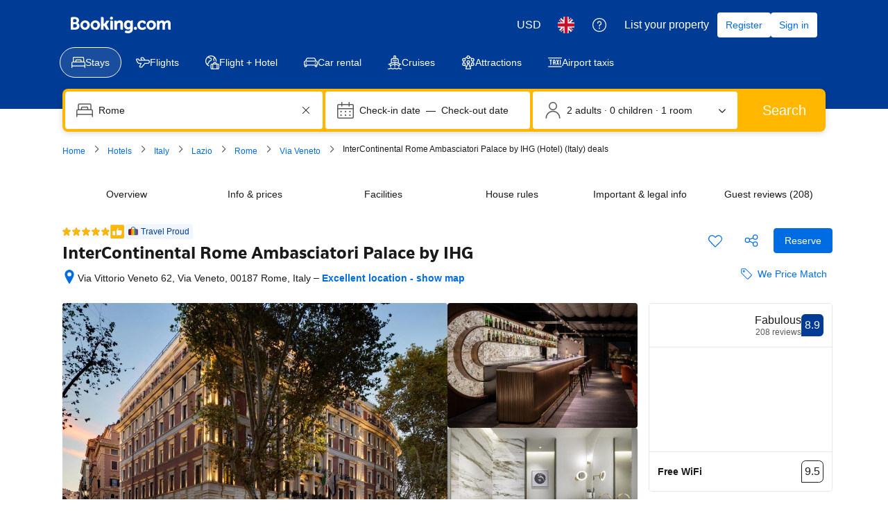

--- FILE ---
content_type: text/html; charset=UTF-8
request_url: https://www.booking.com/hotel/it/ambasciatori-palace.en-gb.html
body_size: 1821
content:
<!DOCTYPE html>
<html lang="en">
<head>
    <meta charset="utf-8">
    <meta name="viewport" content="width=device-width, initial-scale=1">
    <title></title>
    <style>
        body {
            font-family: "Arial";
        }
    </style>
    <script type="text/javascript">
    window.awsWafCookieDomainList = ['booking.com'];
    window.gokuProps = {
"key":"AQIDAHjcYu/GjX+QlghicBgQ/7bFaQZ+m5FKCMDnO+vTbNg96AE2d60Q/ObrltvLwmETCDa3AAAAfjB8BgkqhkiG9w0BBwagbzBtAgEAMGgGCSqGSIb3DQEHATAeBglghkgBZQMEAS4wEQQM/uJBw6u1fb9vj1MZAgEQgDsRQ2/sks/D/RVlSVbME4Dj3wRkJD2FZ07abhptl33LwU7tGyATwZ4iwbGQYUhO6BHjaEkO4LpswPF/iQ==",
          "iv":"A6x+RQFOsAAAFLEn",
          "context":"G7gjOixj88olD4+WO3g6tOrBYhQi923FmOeygrgE00oEsCeSbX5HQPUB1V4X+4cDeULkgh1YmJ+uSgt3stGxF/d+tSTxRjsMgiBgncydPQULRUYhTHFPkd6i/shPiUAKI5hj/swU29rPf9SpsOQPKULC7e/pDa7Ou7M6MiPqiPo4iSccWprZquHmoPrORpcdh4p+kpl8WlSF76SL4W1y2VsX206GRTN0XTaoaAbKXK/JQf6A+kmpE2iBNOOIaWZtuKuP1NMnN6+u+ObwUuEd6ygyplzwFI2Dubf9IGu9XLUuVCGArgqt+Pm9AZXbUV5GSddMKY43ZdnsYF478TrFLm5XnMhIkIBce3141BPSsp4lit7Y4bOZAA=="
};
    </script>
    <script src="https://d8c14d4960ca.337f8b16.us-east-2.token.awswaf.com/d8c14d4960ca/a18a4859af9c/f81f84a03d17/challenge.js"></script>
</head>
<body>
    <div id="challenge-container"></div>
    <script type="text/javascript">
        AwsWafIntegration.saveReferrer();
        AwsWafIntegration.checkForceRefresh().then((forceRefresh) => {
            if (forceRefresh) {
                AwsWafIntegration.forceRefreshToken().then(() => {
                    window.location.reload(true);
                });
            } else {
                AwsWafIntegration.getToken().then(() => {
                    window.location.reload(true);
                });
            }
        });
    </script>
    <noscript>
        <h1>JavaScript is disabled</h1>
        In order to continue, we need to verify that you're not a robot.
        This requires JavaScript. Enable JavaScript and then reload the page.
    </noscript>
</body>
</html>

--- FILE ---
content_type: text/css
request_url: https://cf.bstatic.com/psb/capla/static/css/e2f6b79f.09b4975c.chunk.css
body_size: 2437
content:
.e8e06b23a3{width:100%;height:100%}.e506c50938{position:absolute;bottom:var(--bui_spacing_2x);right:var(--bui_spacing_2x);color:var(--bui_color_content_on_color_background);z-index:var(--bui_z_index_1)}
.d7bd13e882{height:100%;width:33%}.fd950bce8b{height:calc(50% - var(--bui_spacing_2x))}.a1a94d3a86{height:calc(33% - var(--bui_spacing_2x))}
.b3e075df30{height:103px}.eacd9d5d9f{height:100%;position:relative;border-radius:var(--bui_border_radius_100)}.d06a157ad3{display:grid;background-color:#0006;position:absolute;left:0;right:0;top:0;bottom:0;align-content:center;text-align:center;cursor:pointer;border-radius:var(--bui_border_radius_100);pointer-events:none;z-index:11}
.bc733a7a78{height:-moz-fit-content;height:fit-content}
.d8ee407101{background-position:50%;background-size:cover;width:100%;height:100%}
.ee005c478a{display:flex;justify-content:center;align-items:center;width:100%;height:auto;min-width:100px;min-height:150px;background:var(--bui_color_background_alt);grid-column:span 2}.ee005c478a.f3c8e188d7{grid-column:span 2;grid-row:span 1}.ee005c478a.b3245d7ffc{grid-column:span 2;grid-row:span 2}.eed871f04d:hover{text-decoration:underline}.eabaa46881:hover .cbbf31807c{text-decoration:underline}.cbbf31807c{position:absolute;bottom:var(--bui_spacing_2x);right:var(--bui_spacing_2x);color:var(--bui_color_content_on_color_background);z-index:var(--bui_z_index_1)}.ee16684c3a{overflow:hidden;position:relative;padding:0;width:100%;height:100%;display:block;color:var(--bui_color_black);border-radius:var(--bui_border_radius_200);text-decoration:none;font-weight:400}.ee16684c3a>div{height:100%}.ee16684c3a:focus{outline:none}.ee16684c3a.be04b9f510,.ee16684c3a:focus{box-shadow:0 0 0 2px var(--bui_color_action_border)}.c82489851f{display:block;width:100%;height:100%;max-width:100%;max-height:100%;object-fit:cover;transition:all .2s ease}.ee16684c3a:focus .c82489851f,.ee16684c3a:hover .c82489851f{transform:scale(1.1)}.d317a45097{position:absolute;bottom:var(--bui_spacing_2x);right:var(--bui_spacing_2x);padding:var(--bui_spacing_1x);border-radius:var(--bui_border_radius_100);height:var(--bui_spacing_4x);text-align:center;background-color:var(--bui_color_white);z-index:1;transition:all .3s ease}.ee16684c3a:focus .d317a45097,.ee16684c3a:hover .d317a45097{opacity:0;bottom:-100px}.d5f49083ff{position:absolute;padding:var(--bui_spacing_3x);font-size:var(--bui_spacing_3x);line-height:18px;z-index:2;bottom:-100px;left:0;box-sizing:border-box;opacity:0;transition:all .2s ease}.ee16684c3a:focus .d5f49083ff,.ee16684c3a:hover .d5f49083ff{opacity:1;bottom:0}
.ca8a3121dd{display:grid;height:-moz-fit-content;height:fit-content;grid-template-columns:repeat(2,1fr);grid-auto-rows:minmax(auto,200px);gap:var(--bui_spacing_4x)}@media only screen and (min-width:480px){.ca8a3121dd{grid-template-columns:repeat(4,1fr)}}@media only screen and (min-width:960px){.ca8a3121dd{grid-template-columns:repeat(6,1fr)}}@media only screen and (min-width:1440px){.ca8a3121dd{grid-template-columns:repeat(8,1fr)}}@media only screen and (min-width:1920px){.ca8a3121dd{grid-template-columns:repeat(10,1fr)}}
.ff7f6af367{object-fit:cover;height:100%;width:100%}
.dc78524d4d{padding:var(--bui_spacing_4x);overflow-x:auto;position:relative}.a40adb09ae{width:100%}.bbf8c75dd8{display:block;width:112px}.e885043a86{box-sizing:border-box;height:70px;margin-bottom:var(--bui_spacing_1x);border-radius:var(--bui_border_radius_200);overflow:hidden}.a875a29fc8{white-space:nowrap;overflow:hidden;text-overflow:ellipsis}.dc78524d4d .b7e29aa1fe .a875a29fc8{color:var(--bui_color_action_foreground)}.e885043a86:focus,.e885043a86:hover,.dc78524d4d .b7e29aa1fe .e885043a86{border:2px solid var(--bui_color_action_border)}
.c3c8884060{flex-grow:1;max-height:130px}.e0db172886{flex-grow:1;overflow-y:auto;padding:var(--bui_spacing_4x)}.fa2d4877c3{margin:var(--bui_spacing_4x) 0}
.d984be65c6{display:inline}
.b84a059805{display:flex;justify-content:center;align-items:center;flex-direction:column}
.f9e0057e76{margin:auto;padding-inline:var(--bui_spacing_16x);display:flex;align-items:center;gap:var(--bui_spacing_2x);max-width:100%;overflow:hidden;box-sizing:border-box}.f9e0057e76 button:focus{box-shadow:none!important}.f9dda3f70e{opacity:.4}.f9e0057e76 button:hover .f9dda3f70e{opacity:.8;border:1px solid var(--bui_color_action_border)}.f9e0057e76 button:focus .f9dda3f70e{opacity:.8;border:3px solid var(--bui_color_action_border)}.ed292077eb{border:2px solid var(--bui_color_action_border);opacity:1!important}.d5aa105c92 img{will-change:transform;transition:transform .3s}.d5aa105c92 img:hover{transform:scale(1.05)}
.c69fd6ec1b{display:flex;justify-content:center;gap:var(--bui_spacing_4x)}.eebf7b1604{height:100%;align-items:center}.bb2e84a8b6{align-self:center;scale:1.2}.f2bdaad6a0{flex-grow:1;display:flex;justify-content:center;align-items:center}
.fd2facb266{display:flex;justify-content:space-between;max-height:100%;height:100vh}.fd2facb266,.fd2facb266 *{box-sizing:border-box}.c640ff6353{width:100%;max-width:1600px;height:100%;padding:var(--bui_spacing_4x);display:grid;gap:var(--bui_spacing_2x);grid-template-rows:1fr auto auto;margin:auto;margin-inline:auto}.ffa578936a{min-height:0;width:100%}.cae9d628e9{display:inline-flex;width:100%;height:100%;flex-direction:column;justify-content:center;align-items:center;max-height:100%;gap:var(--bui_spacing_2x)}.a3f30ca2ef{min-height:0;display:inline-flex;flex-direction:column;align-items:center}.a569c58a0c{min-height:100px;min-width:100px}.b392e5b1cf{display:block;margin:auto;min-height:100px;max-height:100%;max-width:100%;height:100%;width:100%;border-radius:var(--bui_border_radius_200)}.b66836a405{position:absolute;z-index:1;top:var(--bui_spacing_4x);left:var(--bui_spacing_4x)}
.bf2e1240df{height:100%}
.b4d7b8aa77{display:flex;flex-direction:column;overflow:auto;height:100%}
.d96a4619c0{display:inline-flex;align-items:center;gap:var(--bui_spacing_1x)}
.efd2e59363{display:flex;flex-direction:row;align-items:flex-start}.c3518b180d{flex-shrink:1;padding-top:var(--bui_spacing_half)}.f05ac105fa{width:var(--bui_spacing_2x);flex-shrink:0}.ea9fc823c1{flex-grow:1;line-height:1}
.fd9fcb8e68{display:flex;justify-content:flex-end}.e9a4c2bbcf{display:flex;gap:var(--bui_spacing_4x);height:100%}.f0a92fcb0d{justify-content:flex-end}.a3eab358fb{display:inline-flex;gap:var(--bui_spacing_1x);flex-direction:column}.fa0a13c8c1{display:inline-flex;align-self:flex-end}.e606856c85{margin-top:1px}
.d7f35c35e5{margin-bottom:var(--bui_spacing_2x)}.ae471b537a{display:flex;flex-direction:column;align-items:stretch;gap:var(--bui_spacing_4x)}
.b8d1620349{width:var(--bui_spacing_3x);vertical-align:middle}.d838fb5f41{display:inline-block;vertical-align:middle}.aea5eccb71{margin-left:var(--bui_spacing_1x)}.a787c7cca4{margin-right:var(--bui_spacing_2x);color:var(--bui_color_foreground)}
.a9ee5f248d{margin-top:2px}
[dir=rtl] .cdfaba8937{direction:rtl;text-align:right}[dir=rtl] .a17eaf5728{direction:ltr;text-align:left}
.d14152e7c3{white-space:pre-line;word-break:break-word}
.e63bbe12f7{padding-bottom:var(--bui_spacing_2x)}.b018210dd3{padding-top:var(--bui_spacing_4x)}.f0d098c327{margin:0 calc(var(--bui_spacing_4x) * -1) 0}
.c5cc1e7f68{position:absolute;inset-block-end:0;inset-inline-start:0;inset-inline-end:0;inset-block-start:71px;overflow-x:hidden}.f2d941e62a{padding:var(--bui_spacing_4x) var(--bui_spacing_4x) 0}.b4182b9b5e{margin:0 var(--bui_spacing_4x) 0}.b8e55fc92d{margin-block-end:var(--bui_spacing_6x)}.d0fe5a254d{padding-block-end:var(--bui_spacing_4x)}.a22d6f8189{margin-block-start:var(--bui_spacing_4x)}
.dad76e595b{height:calc(100vh);padding:var(--bui_spacing_4x)}.c13ab6e2cc{display:grid;grid-template-columns:auto;grid-template-rows:fit-content(50px) auto;grid-template-areas:"header" "view"}.c4967eaf13{grid-template-columns:auto 280px;grid-template-rows:61px auto;grid-template-areas:"header header" "view reviews"}.d715b4c43c{grid-area:header;width:100%;text-align:center}.c4d1a00655{height:100%}.b2bbe14e51{padding:0 var(--bui_spacing_4x)}.e6c3bfe0ab>span{padding-inline-end:var(--bui_spacing_1x)}.b6a5ebb5e1{display:none}.f5b77dfdc4{display:inline-block;inset-block-start:var(--bui_spacing_2x);inset-block-end:var(--bui_spacing_2x);position:relative}.b221e13efa{grid-area:view;overflow:auto;border-block-start:1px solid var(--bui_color_border_alt);border-inline-end:1px solid var(--bui_color_border_alt);max-height:calc(100vh - 62px - var(--bui_spacing_8x))}.ca88dcb594{height:100%}.d7400d9a31{display:none}.e0f457df48{grid-area:reviews;position:relative;border-block-start:1px solid var(--bui_color_border_alt)}.cb0ffc2331{box-shadow:0 2px 4px #0000000d;border-block-end:1px solid var(--bui_color_border_alt);padding:var(--bui_spacing_4x)}

/*# sourceMappingURL=https://istatic.booking.com/internal-static/capla/static/css/e2f6b79f.09b4975c.chunk.css.map*/

--- FILE ---
content_type: text/javascript
request_url: https://cf.bstatic.com/psb/capla/static/js/f1b2f4ad.9eff4145.chunk.js
body_size: 595
content:
"use strict";(self["b-property-web-property-page__LOADABLE_LOADED_CHUNKS__"]=self["b-property-web-property-page__LOADABLE_LOADED_CHUNKS__"]||[]).push([["f1b2f4ad"],{"9b2f3be4":(e,t,n)=>{n.r(t),n.d(t,{default:()=>o});var a=n("3d054e81"),r=n("ead71eb0"),l=n.n(r),i=n("6222292b");const c="cbdacf5131";const o=function(e){let{title:t,children:n,subtitle:r,subtitleLink:o,primaryAction:d,secondaryAction1:u,secondaryAction2:m,useSmallGap:s,sectionId:p,attributes:E}=e;if(!n||!l().Children.count(n))return null;let b=r;return null!==o&&void 0!==o&&o.text&&(b=l().createElement("span",null,r&&r+" \u2022 ",l().createElement(i.Link,o))),l().createElement("section",(0,a.Z)({id:p||"",className:c},E),l().createElement(i.Stack,{gap:s?2:6},t&&l().createElement(i.Stack,{direction:"row"},l().createElement(i.Stack.Item,{grow:!0},l().createElement(i.Title,{variant:"headline_2",title:t,tagName:"h2",mixin:{marginBlockEnd:0}}),b&&l().createElement(i.Text,{variant:"body_1",color:"neutral_alt"},b)),(null===d||void 0===d?void 0:d.text)&&l().createElement(i.Stack.Item,null,l().createElement(i.Button,(0,a.Z)({variant:"primary"},d)))),n&&l().createElement(i.Text,{variant:"body_2",attributes:{"data-testid":"property-section--content"}},n),null!==u&&void 0!==u&&u.text||null!==m&&void 0!==m&&m.text?l().createElement(i.Stack,{gap:4,direction:"row"},(null===u||void 0===u?void 0:u.text)&&l().createElement(i.Button,(0,a.Z)({variant:"secondary"},u)),(null===m||void 0===m?void 0:m.text)&&l().createElement(i.Button,(0,a.Z)({variant:"secondary"},m))):null))}}}]);
//# sourceMappingURL=https://istatic.booking.com/internal-static/capla/static/js/f1b2f4ad.9eff4145.chunk.js.map

--- FILE ---
content_type: text/javascript
request_url: https://cf.bstatic.com/psb/capla/static/js/51190c07.34c4d688.chunk.js
body_size: 11956
content:
/*! For license information please see 51190c07.34c4d688.chunk.js.LICENSE.txt */
(self["b-property-web-property-page__LOADABLE_LOADED_CHUNKS__"]=self["b-property-web-property-page__LOADABLE_LOADED_CHUNKS__"]||[]).push([["51190c07","9bf5cd4f","9ac9834f"],{"51925db8":(e,t,r)=>{"use strict";r.r(t),r.d(t,{default:()=>O});var n=r("ead71eb0"),a=r.n(n),o=r("32b2286c"),i=r.n(o),s=r("dc6d28ff"),c=r.n(s),d=r("d0fefcf5"),p=r.n(d),u=r("d16e9636"),l=r.n(u),E=r("abab1afe"),_=r.n(E),f=r("21753734"),m=r("018719b3"),C=r("97ec3677"),h=r("709f4b7e"),v=r("07001a59"),S=r("50de8479");const T=(0,u.loadable)({resolved:{},chunkName(){return"bPropertyWebPropertyPage-MapBaidu"},isReady(e){const t=this.resolve(e);return!0===this.resolved[t]&&!!r.m[t]},importAsync:()=>r.e("c901b643").then(r.bind(r,"ed9afac5")),requireAsync(e){const t=this.resolve(e);return this.resolved[t]=!1,this.importAsync(e).then((e=>(this.resolved[t]=!0,e)))},requireSync(e){const t=this.resolve(e);return r(t)},resolve(){return"ed9afac5"}}),A=(0,u.loadable)({resolved:{},chunkName(){return"bPropertyWebPropertyPage-MapGoogle"},isReady(e){const t=this.resolve(e);return!0===this.resolved[t]&&!!r.m[t]},importAsync:()=>r.e("64e91702").then(r.bind(r,"3b294d83")),requireAsync(e){const t=this.resolve(e);return this.resolved[t]=!1,this.importAsync(e).then((e=>(this.resolved[t]=!0,e)))},requireSync(e){const t=this.resolve(e);return r(t)},resolve(){return"3b294d83"}}),g=(0,n.memo)((e=>{let{src:t,isMapOpen:r,onMapClose:o}=e;const[c,p]=(0,n.useState)(),[u,l]=(0,n.useState)(null),E=(0,n.useRef)(),_=(0,n.useRef)(null),g="cn"===(0,s.getRequestContext)().getVisitorCountry(),O="undefined"!==typeof t,N=(0,n.useRef)(null),[b,P]=(0,f.Z)();(0,m.Z)(P),(0,h.gI)();const L=e=>{const t=e.getBoundingClientRect();return{height:t.height,width:t.width}},I=(0,n.useCallback)(i()((e=>{e.forEach((e=>{e.contentRect&&l((t=>({...t??{},dimensions:{width:Math.floor(e.contentRect.width),height:Math.floor(e.contentRect.height)}})))}))}),100),[]);(0,n.useEffect)((()=>{d.eventBus.publish(C.N8.PATTERN_MOUNTED,{name:C.Mv})}),[]),(0,n.useEffect)((()=>{O&&(!N.current||!r||null!==u&&void 0!==u&&u.mapContainer||(E.current=N.current,_.current=new ResizeObserver(I),_.current.observe(E.current),l({dimensions:L(E.current),mapContainer:E.current,apiKeys:C.jo}),p(C.Tm.ACTIVE_VISIBLE)))}),[O,I,r,null===u||void 0===u?void 0:u.mapContainer]),(0,n.useEffect)((()=>{if(O)return;const e=d.eventBus.subscribe(C.GK.MAP_OPEN,((e,t)=>{t.mapContainer&&(E.current=t.mapContainer,_.current=new ResizeObserver(I),_.current.observe(E.current),l({...u,...t,dimensions:L(t.mapContainer)}),p(C.Tm.ACTIVE_VISIBLE))}));return()=>{d.eventBus.unsubscribe(e)}}),[O,u,I]),(0,n.useEffect)((()=>{const e=d.eventBus.subscribe(C.GK.MAP_CLOSE,(()=>{p(C.Tm.OFF),_.current&&(_.current.disconnect(),N.current&&_.current.unobserve(N.current))}));return()=>{d.eventBus.unsubscribe(e)}}),[]);const y=g?T:A;if(!t&&(null===u||void 0===u||!u.mapContainer))return null;const x=a().createElement(y,{config:u,onMapClose:()=>{p(C.Tm.OFF),location.hash="map_closed"},activeStatus:c,fallback:a().createElement(v.Z,null),isChinaTraffic:g,onMapCloseAndRedirect:()=>{p(C.Tm.OFF),o?o():location.hash="availability_target"},pageUrl:b});return t?a().createElement("div",{"data-testid":"map-wrapper",className:S.Z.mapWrapper,ref:N},null!==u&&void 0!==u&&u.dimensions?x:null):x}));function O(e){let{src:t,isMapOpen:r,onMapClose:n}=e;return a().createElement(g,{src:t,isMapOpen:r,onMapClose:n})}g.displayName="PPMapDesktop"},"97ec3677":(e,t,r)=>{"use strict";r.d(t,{E4:()=>l,Fo:()=>d,G2:()=>L,GK:()=>o,Jd:()=>A,Mv:()=>n,N8:()=>a,PJ:()=>m,R_:()=>S,S:()=>N,SQ:()=>C,Tm:()=>s,VX:()=>f,f9:()=>_,hc:()=>v,jZ:()=>h,jo:()=>O,jt:()=>g,lM:()=>i,mJ:()=>E,rl:()=>p,sL:()=>P,tn:()=>c,tv:()=>b,x9:()=>u,yI:()=>T});const n="PP_MAP",a={PATTERN_MOUNTED:"CAPLA_EVENT_property-web_property-page_PATTERN_MOUNTED"},o={MAP_OPEN:"CAPLA_EVENT_property-web_property-page_MAP_OPEN",MAP_CLOSE:"CAPLA_EVENT_property-web_property-page_MAP_CLOSE",MAP_TAB_CLOSE:"CAPLA_EVENT_property-web_property-page_MAP_TAB_CLOSE"},i={MAP_READY:"CAPLA_EVENT_property-web_property-page_MAP_READY",MAP_LOAD:"CAPLA_EVENT_property-web_property-page_MAP_LOAD",MAP_TILES_LOAD:"CAPLA_EVENT_property-web_property-page_MAP_TILES_LOAD",MAP_MARKERS_RENDERED:"CAPLA_EVENT_property-web_property-page_MAP_MARKERS_RENDERED",MAP_CLOSE:"CAPLA_EVENT_property-web_property-page_MAP_CLOSE",MAP_MARKERS_READY:"CAPLA_EVENT_property-web_property-page_MAP_MARKERS_READY",MAP_MARKERS_RENDERED_INITIAL:"CAPLA_EVENT_property-web_property-page_MAP_MARKERS_RENDERED_INITIAL",MAP_SEARCH_ITEM_SELECTED:"CAPLA_EVENT_property-web_property-page_MAP_SEARCH_ITEM_SELECTED",CLICK_POI_LIST_ITEM:"CAPLA_EVENT_property-web_property-page_CLICK_POI_LIST_ITEM",UNCLICK_POI_LIST_ITEM:"CAPLA_EVENT_property-web_property-page_UNCLICK_POI_LIST_ITEM",POI_CATEGORY_TOGGLE:"CAPLA_EVENT_property-web_property-page_POI_CATEGORY_TOGGLE",CLICK_POI_LIST_ITEM_LOCATION_BLOCK:"CAPLA_EVENT_property-web_property-page_CLICK_POI_LIST_ITEM_LOCATION_BLOCK",UNCLICK_POI_LIST_ITEM_LOCATION_BLOCK:"CAPLA_EVENT_property-web_property-page_UNCLICK_POI_LIST_ITEM_LOCATION_BLOCK"};let s=function(e){return e[e.OFF=0]="OFF",e[e.ACTIVE_VISIBLE=1]="ACTIVE_VISIBLE",e[e.ACTIVE_INVISIBLE=2]="ACTIVE_INVISIBLE",e}({});const c=-9999,d="topleft",p="topright",u="righttop",l="bottomcenter",E=13,_=8,f={ILLUSTRATED_HIGHER_CONTRAST_WORLD:"ed98a24a10d73e6a"},m={PROPERTIES:50,AIRPORTS:10,CITIES:10,BEACHES:10,SKI_RESORTS:10,LANDMARKS:1},C={CITY:"city",PROPERTY:"property",SKI_RESORT:"skiResort",SKI_LIFT:"skiLift",BEACH:"beach",PRICE:"price",SEARCH_MARKER:"searchBoxResultMarker"},h=14,v=12,S={default:{strokeColor:"#feba02",strokeWeight:2,strokeOpacity:.8,fillColor:"#feba02",fillOpacity:.2},hover:{strokeColor:"#feba02",strokeWeight:2,strokeOpacity:.8,fillColor:"#feba02",fillOpacity:.2}},T={hover:{fillColor:"#0077cc",fillOpacity:.16,strokeColor:"#0077cc",strokeOpacity:.85,strokeWeight:2}},A="searchBoxResultMarker",g="poiMarker",O={GOOGLE:"AIzaSyAsgWlbQ7IVo47Y8MrywoT_WdtVtH7UPCA",BAIDU:"zB7EXCv9oKE9esSfDp4V7UfZjyZU6DHL"},N={apiKeys:{GOOGLE:O.GOOGLE,BAIDU:O.BAIDU},bounds:[51.5323949690927,-.202383,51.4906893948173,-.0435483455657959]},b="map_closed",P="map_opened",L="availability_target"},"709f4b7e":(e,t,r)=>{"use strict";r.d(t,{Dc:()=>D,EP:()=>u,Em:()=>g,G3:()=>N,H5:()=>l,HZ:()=>v,K_:()=>L,Nq:()=>x,XW:()=>I,Xw:()=>y,a2:()=>C,b$:()=>P,dT:()=>b,fA:()=>f,fQ:()=>K,gI:()=>E,ic:()=>A,j4:()=>h,l4:()=>T,l8:()=>R,lF:()=>O,tT:()=>p,vU:()=>m,xP:()=>k});var n=r("dc6d28ff"),a=r("28dbd132"),o=r("904ada33"),i=r("0f9dd7d8"),s=r("a8619b3d"),c=r("1050c5b4"),d=r("ac00ad68");function p(){return(0,a.trackExperiment)(a.exp`YdXfdKNKNKZUTPBdTUCOSBCHFSKMNdOEFRHe`)}function u(e){e||(0,a.trackCustomGoal)(a.exp`YdXfdKNKNKZUTPBdTUCOSBCHFSKMNdOEFRHe`,2)}function l(){(0,a.trackCustomGoal)(a.exp`YdXfdKNKNKZUTPBdTUCOSBCHFSKMNdOEFRHe`,3)}function E(){(0,a.trackExperimentStage)(a.exp`YdXfdKNKNKZUTPdBIdccBPdKHWYPXHCTQLeZYO`,1),(0,a.trackExperimentStage)(a.exp`YdXfdKNKNKZUTPTQELSVHFBddQJZAUEAMO`,1)}const _=e=>{let{isWWW:t,destType:r,isBeachUfi:n}=e;const o=t?a.exp`YdXfdKNKNKZUTPTQECQdHZVBEZWSLCUC`:a.exp`YdXfCDWOOSYeJeGHOGZWFaYPSCTaOYO`;(0,a.trackExperimentStage)(o,1),r===i.DtF.CITY?(0,a.trackExperimentStage)(o,2):r!==i.DtF.COUNTRY&&r!==i.DtF.REGION||(0,a.trackExperimentStage)(o,3),n&&(0,a.trackExperimentStage)(o,4)};function f(e){let{isWWW:t,isTablet:r,destType:o,oecdType:s,isBeachUfi:c}=e;const d=a.exp`YdXfBOSTPeAUQJbDDUHRbdFIKe`,p=a.exp`YdXfdKNKNKZUTPBQbFDeJXQdMeaT`;if((0,a.trackExperimentStage)(d,1),t?((0,a.trackExperimentStage)(d,6),(0,a.trackExperimentStage)(p,1)):(0,a.trackExperimentStage)(d,5),t?(0,a.trackExperimentStage)(a.exp`YdXfdKNKNKZUTPTQCeAYNSRKXe`,2):((0,a.trackExperimentStage)(a.exp`YdXfCDWOOSYeJeGOUbPZTXIKe`,3),r&&(0,a.trackExperimentStage)(a.exp`YdXfCDWOOSYeJeGOUbPZTXIKe`,5)),t?((0,a.trackExperimentStage)(a.exp`YdXfdKNKNKHUSYeJeGOUTUKUDZYHMNfSCTaOYO`,1),(0,a.trackExperimentStage)(a.exp`YdXfdKNKNKHUSYeJeGOUTUKUDZYHMNfSCTaOYO`,2)):((0,a.trackExperimentStage)(a.exp`YdXfCDWOOWNTPeAULTYeYCNOSPRdcDBMURTHT`,1),(0,a.trackExperimentStage)(a.exp`YdXfCDWOOWNTPeAULTYeYCNOSPRdcDBMURTHT`,2)),t){const e=a.exp`YdXfdKNKNKZUTPdBIdccBPdKHWYPXHCTQLeZYO`;(0,a.trackExperimentStage)(e,2),o===i.DtF.CITY&&((0,a.trackExperimentStage)(a.exp`YdXfdKNKNKZNTbVSCMSGEcECAFC`,1),(0,a.trackExperimentStage)(a.exp`YdXfdKNKNKZNTbVSCMSGEcECAFC`,3),(0,a.trackExperimentStage)(e,3)),s&&(s===i.gVj.SUBURBAN&&(0,a.trackExperimentStage)(e,4),s===i.gVj.RURAL&&(0,a.trackExperimentStage)(e,5),s===i.gVj.URBAN&&(0,a.trackExperimentStage)(e,6))}if(!t){const e=a.exp`YdXfCDWOODSScWEYcZbdbLSEHPFcINGLae`;(0,a.trackExperimentStage)(e,1),o===i.DtF.CITY&&(0,a.trackExperimentStage)(e,2),o===i.DtF.COUNTRY&&(0,a.trackExperimentStage)(e,3),o===i.DtF.REGION&&(0,a.trackExperimentStage)(e,4),o===i.DtF.LANDMARK&&(0,a.trackExperimentStage)(e,5),o===i.DtF.DISTRICT&&(0,a.trackExperimentStage)(e,6),"us"===(0,n.getRequestContext)().getVisitorCountry()&&(0,a.trackExperimentStage)(e,7)}_({isWWW:t,destType:o,isBeachUfi:c}),t&&(0,a.trackExperimentStage)(a.exp`YdXfdKNKNKZUTPTQELSVHFBddQJZAUEAMO`,2),t?((0,a.trackExperimentStage)(a.exp`YdXfdKNKNKZdfdbJae`,2),(0,a.trackExperimentStage)(a.exp`YdXfdKNKNKZdfdbJae`,4)):((0,a.trackExperimentStage)(a.exp`YdXfCDWOOFcJcSVWe`,2),(0,a.trackExperimentStage)(a.exp`YdXfCDWOOFcJcSVWe`,4)),t||(0,a.trackExperimentStage)(a.exp`YdXfCDWOOSYeJeGXCeSaT`,1)}function m(e,t){var r;const o=(0,n.getRequestContext)(),p=!(null===(r=o.getUserIdentity())||void 0===r||!r.authLevel),u=t?a.exp`YdXfdKNKNKPZZNfDdJIIGdYGKMXC`:a.exp`YdXfCDWOODSScDMZVVVLZHLIEXO`;(0,a.trackExperiment)(u),(0,a.trackExperimentStage)(u,1),(0,a.trackExperimentStage)(u,p?2:3);const l=(0,s.K0)(),E=(0,c.R8)({...l,isBusinessBooker:(0,d.y)(o.getBasePageUrl().searchParams)===i._zL.TP_BUSINESS});E===c.YA.SOLO&&(0,a.trackExperimentStage)(u,4),E===c.YA.COUPLE&&(0,a.trackExperimentStage)(u,5),E===c.YA.GROUP&&(0,a.trackExperimentStage)(u,6),E===c.YA.FAMILY&&(0,a.trackExperimentStage)(u,7),e.isBookingHomeProperty?(0,a.trackExperimentStage)(u,8):(0,a.trackExperimentStage)(u,9)}function C(){return(0,a.trackExperiment)(a.exp`YdXfBOSTPeAUQJbDDUHRbdFIKe`)}function h(e){const t=a.exp`YdXfBOSTPeAUQJbDDUHRbdFIKe`;(0,a.trackExperimentStage)(t,2),e?(0,a.trackExperimentStage)(t,3):(0,a.trackExperimentStage)(t,4)}function v(){(0,a.trackCustomGoal)(a.exp`YdXfBOSTPeAUQJbDDUHRbdFIKe`,1)}function S(){return(0,a.trackExperiment)(a.exp`YdXfdKNKNKZdfdbJae`)>0}function T(e){let{isWWW:t}=e;return t?S():(0,a.trackExperiment)(a.exp`YdXfCDWOOFcJcSVWe`)>0}function A(){return S()&&(0,a.trackExperiment)(a.exp`YdXfdKNKNKZUTPBQbFDeJXQdMeaT`)>0}function g(){return(0,a.trackExperiment)(a.exp`YdXfdKNKNKZUTPdBIdccBPdKHWYPXHCTQLeZYO`)}function O(){(0,a.trackExperimentStage)(a.exp`YdXfdKNKNKZUTPBdTUCOSBCHFSKMNdOEFRHe`,1)}function N(e){let{isMapOpen:t,mapOpenSource:r}=e;!function(e){if(e){var t;const e=a.exp`YdXfdKNKNKZUTPBQbFDeJXQdMeaT`;(0,a.trackExperimentStage)(e,1),(null===(t=window)||void 0===t?void 0:t.innerWidth)<=1100&&(0,a.trackExperimentStage)(e,2)}}(t),function(e){const t=a.exp`YdXfdKNKNKZUTPBdTUCOSBCHFSKMNdOEFRHe`;e&&(0,a.trackExperimentStage)(t,2)}(t),function(e){(0,o.eF)({action:{name:"location.hp_map_opened",version:"1.0.0"},data:{source:e}})}(r)}function b(){(0,a.trackExperimentStage)(a.exp`YdXfdKNKNKZUTPTJRLXBNHTIcYVZQLNJcCC`,1),(0,a.trackCustomGoal)(a.exp`YdXfdKNKNKZUTPdBIdccBPdKHWYPXHCTQLeZYO`,5)}function P(){return(0,a.trackExperiment)(a.exp`YdXfMTXEUDENNULWLZfQZQYacWCHT`)>0}function L(){(0,a.trackExperimentStage)(a.exp`YdXfMTXEUDENNULWLZfQZQYacWCHT`,1)}function I(e){e&&(e>=15?(0,a.trackGoalWithValue)("js_location_www_pp_map_search_items_added_15",1):e>=10?(0,a.trackGoalWithValue)("js_location_www_pp_map_search_items_added_10",1):e>=5?(0,a.trackGoalWithValue)("js_location_www_pp_map_search_items_added_5",1):e>=2&&(0,a.trackGoalWithValue)("js_location_www_pp_map_search_items_added_2",1))}function y(){return(0,a.trackExperiment)(a.exp`YdXfdKNKNKZUTPTQELSVHFBddQJZAUEAMO`)>0}function x(){(0,a.trackExperimentStage)(a.exp`YdXfdKNKNKZUTPTQELSVHFBddQJZAUEAMO`,3)}function R(){return(0,a.trackExperiment)(a.exp`YdXfdKNKNKZUTPTJRLXBNHTIcYVZQLNJcCC`)>0}function k(e){const t=a.exp`YdXfMTXEUDENNULWLZfQZQYacWCHT`;e?(0,a.trackCustomGoal)(t,1):(0,a.trackCustomGoal)(t,2)}function K(e){const t=a.exp`YdXfMTXEUDENNULWLZfQZQYacWCHT`;e?(0,a.trackCustomGoal)(t,3):(0,a.trackCustomGoal)(t,4)}function D(){(0,a.trackCustomGoal)(a.exp`YdXfMTXEUDENNULWLZfQZQYacWCHT`,5)}},"07001a59":(e,t,r)=>{"use strict";r.d(t,{Z:()=>d});var n=r("ead71eb0"),a=r.n(n),o=r("8521b397"),i=r.n(o),s=r("6222292b");const c={container:"debb8b7218",overlay:"da2b8254d4"};function d(e){return a().createElement("div",{className:i()(c.container,e.className,e.overlay&&c.overlay)},a().createElement(s.Spinner,{size:"large"}))}},a85ed77e:(e,t,r)=>{"use strict";r.d(t,{J:()=>a,T:()=>n});let n=function(e){return e[e.OFF=0]="OFF",e[e.ACTIVE_VISIBLE=1]="ACTIVE_VISIBLE",e[e.ACTIVE_INVISIBLE=2]="ACTIVE_INVISIBLE",e}({}),a=function(e){return e.OVERLAY="OVERLAY",e}({})},de2d4823:(e,t,r)=>{"use strict";r.r(t),r.d(t,{default:()=>q});var n=r("ead71eb0"),a=r.n(n),o=r("8521b397"),i=r.n(o),s=r("6222292b"),c=r("28dbd132"),d=r("43a4d203"),p=r("dc6d28ff"),u=r("728567c4");const l=e=>{if(null!==e&&void 0!==e&&e.propertyFullExtended){var t,r,n,a,o,i;const s=(0,p.getRequestContext)().getSiteType()===d.SiteType.MDOT,l=((null===e||void 0===e||null===(t=e.propertyFullExtended)||void 0===t||null===(t=t.translation)||void 0===t?void 0:t.name)||(null===e||void 0===e||null===(r=e.propertyFullExtended)||void 0===r||null===(r=r.basicPropertyData)||void 0===r?void 0:r.name))??"",E=(0,u.lN)()&&(null===e||void 0===e||null===(n=e.propertyDetails)||void 0===n||null===(n=n.aiTranslations)||void 0===n?void 0:n.name)||void 0;(0,u.rK)()&&null!==e&&void 0!==e&&null!==(a=e.propertyDetails)&&void 0!==a&&null!==(a=a.aiTranslations)&&void 0!==a&&a.name&&(0,c.trackCustomGoal)((0,u.zf)(),2);const _=(null===(o=e.propertyFullExtended.licenseDetails)||void 0===o?void 0:o.nextToHotelName)||void 0,f=null===(i=e.propertyFullExtended.starRating)||void 0===i?void 0:i.value,m=52;return s&&(E||l).length>m&&(0,c.trackCustomGoal)(c.exp`cQEcOOIBTKdfLJNBdOEfSPIPPQFFEOYO`,1),{propertyName:l,aiTranslationName:E,isMdot:s,licenseDetails:_,starRating:f}}return null};var E=r("74d8ec14"),_=r("ebeb592d");const f=c.exp`OAYJJcCSYeJEKdbfZRLRMLFSZaTaTaET`,m=c.exp`OAYJJcCSYeJEKdbfZRLRMLFSHYYfPHe`,C=()=>(0,p.getRequestContext)().getSiteType()===_.N.MDOT?m:f,h=1,v=2,S=3,T=4,A=5,g=6,O=7,N=()=>{const e=(0,p.getRequestContext)(),{authLevel:t}=e.getUserIdentity()??{};return 1===t||2===t},b=new Set(["us","gb","au","nz"]),P=()=>{const e=(0,p.getRequestContext)().getVisitorCountry();return e&&b.has(e.toLowerCase())},L=new Set(["en-us","en-gb"]),I=()=>{const e=(0,p.getRequestContext)().getLanguage();return L.has(e)},y=()=>{const e=C();N()&&P()&&I()&&(0,c.trackExperimentStage)(e,O)},x=()=>{(()=>{const e=C();(0,c.trackExperimentStage)(e,h)})(),(()=>{const e=(0,p.getRequestContext)(),{partnerChannelId:t}=e.getAffiliate()??{},r=C();14!==t&&4!==t||(0,c.trackExperimentStage)(r,v)})(),(()=>{const e=C();document.referrer.includes("booking.com/index")&&(0,c.trackExperimentStage)(e,S)})(),(()=>{if("1"===new URLSearchParams(window.location.search).get("ucfs")){const e=C();(0,c.trackExperimentStage)(e,T)}})(),(()=>{const e=C();N()&&(0,c.trackExperimentStage)(e,A)})(),(()=>{const e=C();P()&&I()&&(0,c.trackExperimentStage)(e,g)})(),y()};var R=r("d16c4768"),k=r("a8577192"),K=r("abab1afe"),D=r("c44dcb0c"),B=r("88cefd48"),M=r("51925db8"),U=r("709f4b7e"),w=r("a85ed77e");const Y="d774d97837",V="f2ba13ff2c",X="bdd1508dab",H="ae3fcd63f5",Z="bb6d7a4f12",F=()=>{const e=(0,D.useI18n)(),{mapOpenSource:t,isMapOpen:r,handleMapClose:o}=(0,B.E)(),c=e.trans((0,K.t)("a11y_cta_close_map")),d=(0,U.ic)();(0,n.useEffect)((()=>{(0,U.lF)()}),[]);return a().createElement(s.SheetContainer,{className:i()(Y,d&&V),position:"fullScreen",active:r,hideClose:!0,fill:!0,mountMode:"cached",onAfterOpen:()=>{(0,U.G3)({isMapOpen:r,mapOpenSource:t})},onCloseTrigger:()=>{o({shouldSendEvent:!0})}},a().createElement("div",{className:i()(X),"data-testid":"map-overlay-container"},a().createElement(s.Button,{text:d?void 0:"",iconPosition:d?"end":"start",variant:d?"secondary-neutral":"elevated",type:"button",size:d?void 0:"medium",onClick:()=>o({shouldSendEvent:!0}),className:Z,attributes:{"aria-label":c},icon:a().createElement(s.Icon,{svg:a().createElement(k.default,null),size:d?"small":"medium"})},d?a().createElement(s.Text,{variant:"emphasized_2"},c):null),a().createElement("div",{className:H},a().createElement(M.default,{src:w.J.OVERLAY,isMapOpen:r,onMapClose:()=>{o({shouldSendEvent:!0,shouldRedirect:!0})}}))))};F.displayName="PPMapOverlay";const W=(0,n.memo)(F),G="ddb12f4f86",Q="f228f8d929",J="bf4d93320f",q=()=>{const e=(0,R.Z)(),t=l(e);if((0,n.useEffect)((()=>{x()}),[]),(0,n.useEffect)((()=>{(0,E.jr)(!!t)}),[t]),!t)return null;const{aiTranslationName:r,propertyName:o,isMdot:d,licenseDetails:p}=t;let u=null;if(d)u=a().createElement(a().Fragment,null,r&&a().createElement(s.Text,{variant:"emphasized_1",color:"neutral_alt"},o),a().createElement("h1",{className:i()(J,"hp-header--title")},a().createElement("span",{className:"hp-header--title--text"},r||o)));else{const e=Boolean((0,c.trackExperiment)(c.exp`YdXfdKNKNKZUTPVLBLPONVDTXT`));u=a().createElement(a().Fragment,null,e?a().createElement(s.Title,{title:o,subtitle:"",variant:"headline_2",className:Q,titleTagName:"h2"}):a().createElement("h2",{className:i()(G,"pp-header__title")},o))}return p&&(u=a().createElement(a().Fragment,null,u,a().createElement(s.Text,{variant:"featured_3",color:"neutral_alt"},p))),a().createElement(a().Fragment,null,u,(0,E.Ip)()?a().createElement(W,null):null)}},"728567c4":(e,t,r)=>{"use strict";r.d(t,{lN:()=>d,rK:()=>s,zf:()=>c});var n=r("ebeb592d"),a=r("dc6d28ff"),o=r("28dbd132"),i=r("abab1afe");function s(){var e;return"1"===(null===(e=(0,a.getRequestContext)().getBasePageUrl().searchParams)||void 0===e?void 0:e.get("ucfs"))}function c(){return(0,a.getRequestContext)().getSiteType()===n.N.MDOT?o.exp`NAFQMWWPHDDZGFSbZGMKHRFdFO`:o.exp`NAFQMWFRURURNQbbQNQCXYabMZC`}function d(){const e=c();return Boolean((0,o.trackExperiment)(e)&&[i.SupportedLocales["en-us"],i.SupportedLocales["en-gb"]].includes((0,a.getRequestContext)().getLanguage())&&s())}},"74d8ec14":(e,t,r)=>{"use strict";r.d(t,{Ip:()=>a,be:()=>o,jr:()=>s,qC:()=>i});var n=r("28dbd132");function a(){return(0,n.trackExperiment)(n.exp`YdXfdKNKNKZUTPTQCeAYNSRKXe`)>0}function o(){return(0,n.trackExperiment)(n.exp`YdXfCDWOOSYeJeGOUbPZTXIKe`)>0}function i(e){e&&(0,n.trackCustomGoal)(n.exp`YdXfdKNKNKZUTPTQCeAYNSRKXe`,1)}function s(e){e&&(0,n.trackCustomGoal)(n.exp`YdXfdKNKNKZUTPTQCeAYNSRKXe`,2)}},"88cefd48":(e,t,r)=>{"use strict";r.d(t,{E:()=>c,c:()=>s});var n=r("ead71eb0"),a=r("d0fefcf5"),o=r("97ec3677"),i=r("74d8ec14");function s(){const[e,t]=(0,n.useState)(!1);return(0,n.useEffect)((()=>{(0,i.be)()&&a.eventBus.publish("CAPLA_EVENT_property-web_property-page_MAP_CODE_MOUNTED")}),[]),(0,n.useEffect)((()=>{if(!(0,i.be)())return;const e=a.eventBus.subscribe("CAPLA_EVENT_property-web_property-page_MAP_OPEN",(()=>{t(!0)})),r=a.eventBus.subscribe("CAPLA_EVENT_property-web_property-page_MAP_CLOSE",(()=>{t(!1)}));return()=>{a.eventBus.unsubscribe(e),a.eventBus.unsubscribe(r)}}),[]),{isMapOpen:e}}function c(){const[e,t]=(0,n.useState)(!1),r=(0,i.Ip)(),s=(0,n.useRef)(0),[c,d]=(0,n.useState)(),p=(0,n.useCallback)((e=>{s.current=window.performance.now();const r=null!==e&&void 0!==e&&e.elementId?`-${e.elementId}`:"";null!==e&&void 0!==e&&e.hashUpdated||(e=>{location.hash=`${o.sL}${e}`})(r),null!==e&&void 0!==e&&e.autoOpened&&d("auto_open"),t(!0)}),[]),u=(0,n.useCallback)((e=>{let{shouldSendEvent:r=!1,shouldRedirect:n=!1}=e;t(!1),r&&a.eventBus.publish(o.GK.MAP_CLOSE),setTimeout((()=>{location.hash=n?o.G2:o.tv}))}),[]),l=(0,n.useCallback)((()=>{location.hash.includes(o.sL)?(t(!0),d((()=>{const e=new RegExp(`#${o.sL}-?`),t=location.hash.replace(e,""),r=t?document.querySelector(`#${t}`):null;return t&&r?r.getAttribute("data-source"):null})())):t(!1)}),[]),E=(0,n.useCallback)((()=>location.search.includes(";")&&location.search.split(";").includes("map=1")),[]),_=(0,n.useCallback)((()=>{if(location.hash.includes(o.sL))p({autoOpened:!0,hashUpdated:!0});else if(!location.hash.includes(o.tv)){("1"===new URLSearchParams(location.search).get("map")||E())&&p({autoOpened:!0})}}),[p,E]);return(0,n.useEffect)((()=>{r&&_()}),[_,r]),(0,n.useEffect)((()=>{if(r)return window.addEventListener("hashchange",l),()=>{window.removeEventListener("hashchange",l)}}),[l,r]),{isMapOpen:e,handleMapOpen:p,handleMapClose:u,mapOpenSource:c}}},21753734:(e,t,r)=>{"use strict";r.d(t,{Z:()=>o});var n=r("ead71eb0"),a=r("dc6d28ff");function o(){let e=arguments.length>0&&void 0!==arguments[0]?arguments[0]:{};const{onSetPageUrl:t}=e,r=(0,a.getRequestContext)().getBasePageUrl(),[o,i]=(0,n.useState)((()=>r));return[o,e=>{i(e),e!==o&&(null===t||void 0===t||t(e))}]}},"018719b3":(e,t,r)=>{"use strict";r.d(t,{Z:()=>i});var n=r("ead71eb0"),a=r("d0fefcf5"),o=r("21534ca3");function i(e){(0,n.useEffect)((()=>{const t=a.eventBus.subscribe(o.l.URL_UPDATED,((t,r)=>{e(new URL(r.url))}));return()=>{a.eventBus.unsubscribe(t)}}),[e])}},"21534ca3":(e,t,r)=>{"use strict";r.d(t,{G:()=>a,l:()=>n});const n={SEE_AVAILABILITY_CLICKED:"CAPLA_EVENT_property-web-property-page_SEE_AVAILABILITY_BTN_CLICKED",READ_ALL_REVIEWS_CLICKED:"CAPLA_EVENT_property-web-property-page_READ_ALL_REVIEWS_CLICKED",SUBPAGE_CLOSED:"CAPLA_EVENT_property-web-property-page_SUBPAGE_CLOSED",SUBPAGE_OPENED:"CAPLA_EVENT_property-web-property-page_SUBPAGE_OPENED",SUBPAGE_RESERVE_CLICKED:"CAPLA_EVENT_property-web-property-page_SUBPAGE_RESERVE_CLICKED",CHINA_LICENSE:"CAPLA_EVENT_property-web-property-CHINA_LICENSE",MDOTVALUE_TRACKING:"CAPLA_EVENT_mdotvalue_tracking",ON_REVIEW_TAB_HP_MOBILE_CLOSED:"CAPLA_EVENT_property-web-property-page_REVIEW_TAB_HP_MOBILE_CLOSED",ON_REVIEW_TAB_HP_MOBILE_BACK_BUTTON_CLICKED:"CAPLA_EVENT_property-web-property-page_REVIEW_TAB_HP_MOBILE_BACK_BUTTON_CLICKED",ON_REVIEW_TAB_HP_MOBILE_BOOK_BUTTON_CLICKED:"CAPLA_EVENT_property-web-property-page_REVIEW_TAB_HP_MOBILE_BOOK_BUTTON_CLICKED",ON_REVIEW_TOPIC_SELECTED:"CAPLA_EVENT_property-web-property-page_TOPIC_SELECTED",ON_REVIEW_TOPIC_DESELECTED:"CAPLA_EVENT_property-web-property-page_TOPIC_DESELECTED",ON_CLOSE_REVIEWS_LIST_SHEET_CONTAINER:"CAPLA_EVENT_property-web-property-page_CLOSE_REVIEWS_LIST_SHEET_CONTAINER",URL_UPDATED:"CAPLA_EVENT_property-web-property-page_URL_UPDATED"},a={OPEN_SUBPAGE:"CAPLA_EVENT_property-web-property-page_OPEN_SUBPAGE",OPEN_SUSTAINABLE_MODAL:"CAPLA_EVENT_property-web-property-page_OPEN_SUSTAINABLE_MODAL",CLOSE_SUBPAGE:"CAPLA_EVENT_property-web-property-page_CLOSE_SUBPAGE",CHINA_LICENSE_DATA:"CAPLA_EVENT_property-web-property-CHINA_LICENSE_DATA",OPEN_REVIEWS_TAB:"CAPLA_EVENT_property-web-property-page_OPEN_REVIEWS_TAB",ON_READ_ALL_REVIEWS_MOBILE_CLICKED:"CAPLA_EVENT_property-web-property-page_ON_READ_ALL_REVIEWS_MOBILE_CLICKED",SEARCHBOX_OPENED:"CAPLA_EVENT_search-web_searchresults_SEARCHBOX_OPENED"}},"8ebac256":(e,t,r)=>{"use strict";r.d(t,{Z:()=>u});var n=r("28dbd132");function a(e,t,r,n){return new(r||(r=Promise))((function(a,o){function i(e){try{c(n.next(e))}catch(t){o(t)}}function s(e){try{c(n.throw(e))}catch(t){o(t)}}function c(e){var t;e.done?a(e.value):(t=e.value,t instanceof r?t:new r((function(e){e(t)}))).then(i,s)}c((n=n.apply(e,t||[])).next())}))}Object.create;Object.create;"function"===typeof SuppressedError&&SuppressedError;var o;!function(e){e.EXTRANET="extranet",e.APP="app"}(o||(o={}));class i{constructor(e){this.BEACON_SIZE_LIMIT=65536,this.config=e,this.headers=this.config.API.HEADERS}get(e,t){return new Promise(((r,n)=>a(this,void 0,void 0,(function*(){try{const n=yield fetch(e,{method:"GET",headers:(null===t||void 0===t?void 0:t.withHeaders)?this.headers:void 0,credentials:!1===(null===t||void 0===t?void 0:t.withCredentials)?"omit":"include"}),a=yield n.text();r(a?JSON.parse(a):null)}catch(a){return n(a)}}))))}post(e,t,r){return new Promise(((n,o)=>a(this,void 0,void 0,(function*(){try{const a=yield fetch(e,{method:"POST",headers:(null===r||void 0===r?void 0:r.withHeaders)?this.headers:void 0,credentials:!1===(null===r||void 0===r?void 0:r.withCredentials)?"omit":"include",body:JSON.stringify(t)}),o=yield a.text();n(o?JSON.parse(o):null)}catch(a){return o(a)}}))))}sendBeacon(e,t){return new Promise(((r,n)=>{try{if(!navigator.sendBeacon)return this.post(e,t).then(r).catch(n);let a;if(t){const o=JSON.stringify(t);if(a=new Blob([o],{type:"application/json"}),a.size>this.BEACON_SIZE_LIMIT)return this.post(e,t).then(r).catch(n)}else a="";if(!navigator.sendBeacon(e,a))return this.post(e,t).then(r).catch(n);r({success:!0,method:"sendBeacon"})}catch(a){n(a)}}))}}var s=new class{init(e){this.client=new i(e)}get(e){return a(this,void 0,void 0,(function*(){return this.client.get(e)}))}post(e){return a(this,arguments,void 0,(function(e){var t=this;let r=arguments.length>1&&void 0!==arguments[1]?arguments[1]:{},n=arguments.length>2&&void 0!==arguments[2]?arguments[2]:{};return function*(){return t.client.post(e,r,n)}()}))}sendBeacon(e){return a(this,arguments,void 0,(function(e){var t=this;let r=arguments.length>1&&void 0!==arguments[1]?arguments[1]:{};return function*(){return t.client.sendBeacon(e,r)}()}))}};const c=e=>{var t=void 0;e.platform||(e.platform=""),e.platform=e.platform.toLowerCase(),"mdot"==e.platform&&(t=2),"ddot"!=e.platform&&"www"!=e.platform||(t=1);return{"Content-Type":"application/json","X-Booking-Platform":e.platform,"X-Booking-SiteType-Id":t,"X-Booking-Pageview-Id":e.pageviewId,"X-Booking-Session-Id":e.sessionId,"X-Booking-ET-Seed":e.etSeed,"X-Booking-AID":e.aid,"X-Booking-Label":e.label,"X-Booking-CSRF":e.csrfToken,"X-Booking-Language-Code":e.lang}},d=e=>{const t=(e=>{const{domain:t,isDev:r,hostname:n}=e;return n||(t===o.EXTRANET?r?"admin.dqs.booking.com":"admin.booking.com":r?"app.dqs.booking.com":"www.booking.com")})(e),r=((e,t)=>{var r;if(e===o.EXTRANET)return`/fresa/extranet/c360/track?${new URLSearchParams({hotel_id:(null===(r=null===t||void 0===t?void 0:t.hotelId)||void 0===r?void 0:r.toString())||"",lang:(null===t||void 0===t?void 0:t.lang)||"",ses:(null===t||void 0===t?void 0:t.sessionId)||""}).toString()}`;return"/c360/v1/track"})(e.domain,e);return`https://${t}${r}`};class p{constructor(e,t,r){this.batchSize=e,this.queueLimit=t,this.queue=[],this.timeoutId=null,this.sendBatchFn=r}enqueue(e){this.queue.push(e),this.queue.length>=this.batchSize?this.flush():1!==this.queue.length||this.timeoutId||(this.timeoutId=setTimeout((()=>{this.processQueue()}),this.queueLimit))}flush(e){clearTimeout(this.timeoutId),this.processQueue(e)}processQueue(e){let t=[];t=this.queue.length>=this.queueLimit?this.queue.splice(0):this.queue.splice(0,this.batchSize),this.sendBatchFn(t),this.queue.length>0?this.processQueue():this.timeoutId=null}}var u=new class{constructor(){this.C360_INTERNAL_API_DQS="https://c360.dqs.booking.com/v1/c360/multitrack",this.C360_PUBLIC_API_PROD="https://c360.booking.com/v1/c360/multitrack/",this.trackExperimentCustomGoal=e=>{e&&Array.isArray(e)&&e.forEach((e=>{e&&"undefined"!==typeof e.status&&(0,n.trackCustomGoal)(this.expTag,1===e.status?1:2)}))},this.trackBatch=e=>a(this,void 0,void 0,(function*(){this.track({events:e.map((e=>function(e,t,r){const n={local:{currency:t.currency,language:t.language},page:{},web:{}};"undefined"!=typeof window&&"undefined"!=typeof document&&(n.page={page_referrer:document.referrer,page_url:window.location.href,page_title:document.title},n.web={browser_language:window.navigator.language});const a={tracker_name:"C360ReactTracker",tracker_type:"Client",tracker_version:"0.1.0"};return r&&(a.tracker_version="0.1.1"),t.enableBeacon&&(a.tracker_version="0.1.2"),Object.assign(Object.assign({},e),{context:n,tracker:a})}(e,this.c360Config,!0)))})}))}init(e){this.c360Config=(e=>{const t=d(e);return{IS_DEV:Boolean(e.isDev),API:{HEADERS:c(e)},TRACK_BASE_URL:t,domain:e.domain||o.APP,language:e.lang,currency:e.currency,enableBeacon:e.enableBeacon}})(e),this.httpClient=s,this.c360url=this.c360Config.TRACK_BASE_URL,this.props=e,this.batchQueue=this.batchQueue||new p(10,1e3,this.trackBatch),this.enableBeacon=e.enableBeacon||!1;try{this.expTag=n.exp`GfCDATBbbObSARVVRGHSOC`}catch(t){}s.init(this.c360Config)}track(e){return a(this,void 0,void 0,(function*(){var t;if(this.enableBeacon)return void this.httpClient.sendBeacon(this.c360url,e).catch((e=>{this.props.onErrorCallback&&this.props.onErrorCallback(new Error(e))}));const r=(null!==(t=this.c360Config.domain)&&void 0!==t?t:o.APP)===o.APP,a=r&&this.expTag?(0,n.trackExperiment)(this.expTag):0,i=1===a?this.c360Config.IS_DEV?this.C360_INTERNAL_API_DQS:this.C360_PUBLIC_API_PROD:this.c360url;this.httpClient.post(i,e,{withHeaders:!0}).then((e=>{var t;if(r)if(0===a)this.trackExperimentCustomGoal(e);else if(1===a){const r=null!==(t=null===e||void 0===e?void 0:e.responses)&&void 0!==t?t:e;this.trackExperimentCustomGoal(r)}})).catch((e=>{this.props.onErrorCallback&&this.props.onErrorCallback(new Error(e)),r&&(0,n.trackCustomGoal)(this.expTag,3)}))}))}sendEvent(e,t){return a(this,void 0,void 0,(function*(){this.batchQueue.enqueue(e),t&&this.batchQueue.flush()}))}}},"904ada33":(e,t,r)=>{"use strict";r.d(t,{AE:()=>o,L9:()=>a,PJ:()=>i,eF:()=>s,fy:()=>d,sc:()=>c});var n=r("dd083a71");const a={SR_OPENED:{name:"location.sr_map_opened",version:"1.0.0"},SR_PANNED:{name:"location.sr_map_panned",version:"1.0.0"},SR_ZOOMED_IN:{name:"location.sr_map_zoomed_in",version:"1.0.0"},SR_ZOOMED_OUT:{name:"location.sr_map_zoomed_out",version:"1.0.0"},SR_FILTER_APPLIED:{name:"location.sr_map_filter_applied",version:"1.0.0"},SR_PROPERTY_MARKER_CLICKED:{name:"location.sr_map_property_marker_clicked",version:"1.0.0"},HP_PANNED:{name:"location.hp_map_panned",version:"1.0.0"},HP_ZOOMED_IN:{name:"location.hp_map_zoomed_in",version:"1.0.0"},HP_ZOOMED_OUT:{name:"location.hp_map_zoomed_out",version:"1.0.0"},HP_PROPERTY_MARKER_CLICKED:{name:"location.hp_map_property_marker_clicked",version:"1.0.0"},POI_SEARCHED:{name:"content_apps.point_of_interest_searched",version:"1.0.0"},POI_CLICKED:{name:"content_apps.point_of_interest_clicked",version:"1.1.0"}},o=e=>{var t,r;let{searchMeta:n,appliedFilters:a,destinationFullName:o,destinationCountryCode:i,selectedSorterId:s,latitude:c,longitude:d}=e;return{search_parameters:{checkin:null===n||void 0===n||null===(t=n.dates)||void 0===t?void 0:t.checkin,checkout:null===n||void 0===n||null===(r=n.dates)||void 0===r?void 0:r.checkout,number_adults:null===n||void 0===n?void 0:n.nbAdults,number_children:null===n||void 0===n?void 0:n.nbChildren,number_rooms:null===n||void 0===n?void 0:n.nbRooms,children_ages:null===n||void 0===n?void 0:n.childrenAges,filters_selected:null===a||void 0===a?void 0:a.map((e=>{var t;return{field:e.field,count:e.count,value:null===(t=e.value)||void 0===t?void 0:t.text}})),location_parameters:{destination_type:null===n||void 0===n?void 0:n.destType,destination_id:null===n||void 0===n?void 0:n.destId,destination_str:o,destination_cc1:i,latitude:c,longitude:d}},sort_parameters:{is_default_sort_order:"popularity"===s,sorter_name:s||""}}},i=e=>{var t,r,n,a;let{marker:o,searchMeta:i}=e;return{travel_product_type:"accommodation",displayed_price:{currency:(null===(t=o.data)||void 0===t||null===(t=t.priceDisplayInfo)||void 0===t||null===(t=t.priceBreakdown)||void 0===t||null===(t=t.totalPrice)||void 0===t||null===(t=t.userAmount)||void 0===t?void 0:t.currencyCode)||"",value:(null===(r=o.data)||void 0===r||null===(r=r.priceDisplayInfo)||void 0===r||null===(r=r.priceBreakdown)||void 0===r||null===(r=r.totalPrice)||void 0===r||null===(r=r.userAmount)||void 0===r?void 0:r.rawAmount)||0},checkin:null===i||void 0===i||null===(n=i.dates)||void 0===n?void 0:n.checkin,checkout:null===i||void 0===i||null===(a=i.dates)||void 0===a?void 0:a.checkout,travel_product_id:o.id,image_id:1}},s=e=>{let{action:t,data:r}=e;t&&(0,n.o)({actionName:t.name,version:t.version,additionalData:r||{}})},c=e=>{if(!e)return;const t=e.split("=");t.length>1&&s({action:a.SR_FILTER_APPLIED,data:{filter_type:t[0],filter_value:t[1]}})},d=e=>{if(!e)return;const t=e.searchString,r=e.title||e.name||"",o=p(e.types);t&&(0,n.o)({actionName:a.POI_SEARCHED.name,version:a.POI_SEARCHED.version,additionalData:{search_query:t,no_results_found:!1}}),e.id&&(0,n.o)({actionName:a.POI_CLICKED.name,version:a.POI_CLICKED.version,additionalData:{point_of_interest:{dest_id:"number"===typeof e.id?e.id:0,dest_type:o,poi_name:r},search_query:t}})},p=e=>{if(!e||!e.length)return"";const t="Hospitals, Clinics and Medical Centers",r="Supermarkets and Groceries",n="Landmarks",a={lodging:"Properties",locality:"Cities",country:"Countries",neighborhood:"Neighborhoods",bakery:"Cafes, Coffee and Tea Houses",cafe:"Cafes, Coffee and Tea Houses",bar:"Bars",gym:"Gyms and Fitness Centers",spa:"Spas",art_gallery:"Museums",museum:"Museums",dentist:t,doctor:t,drugstore:t,hospital:t,pharmacy:t,physiotherapist:t,parking:"Parking",department_store:"Department Stores",shopping_mall:"Shopping Centers and Malls",convenience_store:r,grocery_or_supermarket:r,supermarket:r,university:"Colleges and Universities",zoo:"Zoos, Aquariums and Wildlife Sanctuaries",amusement_park:"Amusement Parks",stadium:"Stadiums and Arenas",town_square:"Squares",park:"Parks",campground:"Campgrounds and RV Parks",rv_park:"Campgrounds and RV Parks",natural_feature:"Natural",light_rail_station:"Rail Stations",train_station:"Rail Stations",subway_station:"Metro Stations",bus_station:"Bus Stations",airport:"Airports"},o={restaurant:"Restaurants",store:"Retail",route:"Public Transportation Services",transit_station:"Public Transportation Services",landmarks:n,landmark:n,point_of_interest:n,tourist_attraction:n};for(let i=0;i<e.length;i++){const t=e[i];if(a.hasOwnProperty(t))return a[t]}for(let i=0;i<e.length;i++){const t=e[i];if(o.hasOwnProperty(t))return o[t]}return e[0]}},dd083a71:(e,t,r)=>{"use strict";r.d(t,{o:()=>i});var n=r("8ebac256"),a=r("dc6d28ff");let o=!1;const i=e=>{"undefined"!==typeof window&&(o||(!function(){var e;if("undefined"===typeof window)return;const t=(0,a.getRequestContext)(),r=t.getBPlatformEnvironment(),o=t.getSiteType(),i={lang:t.getLanguage(),aid:String(null===(e=t.getAffiliate())||void 0===e?void 0:e.id),isDev:!r||"prod"!==r,platform:null===o||void 0===o?void 0:o.toLowerCase()};n.Z.init(i)}(),o=!0),o&&n.Z.sendEvent({action_name:e.actionName,action_version:e.version,content:e.additionalData}))}},f632fd54:(e,t,r)=>{var n=r("27feff3f").Symbol;e.exports=n},d1b90c3b:(e,t,r)=>{var n=r("f632fd54"),a=r("e0b2976e"),o=r("08abaae2"),i=n?n.toStringTag:void 0;e.exports=function(e){return null==e?void 0===e?"[object Undefined]":"[object Null]":i&&i in Object(e)?a(e):o(e)}},"9aa82580":(e,t,r)=>{var n=r("3cb9c2d0"),a=/^\s+/;e.exports=function(e){return e?e.slice(0,n(e)+1).replace(a,""):e}},e3703603:(e,t,r)=>{var n="object"==typeof r.g&&r.g&&r.g.Object===Object&&r.g;e.exports=n},e0b2976e:(e,t,r)=>{var n=r("f632fd54"),a=Object.prototype,o=a.hasOwnProperty,i=a.toString,s=n?n.toStringTag:void 0;e.exports=function(e){var t=o.call(e,s),r=e[s];try{e[s]=void 0;var n=!0}catch(c){}var a=i.call(e);return n&&(t?e[s]=r:delete e[s]),a}},"08abaae2":e=>{var t=Object.prototype.toString;e.exports=function(e){return t.call(e)}},"27feff3f":(e,t,r)=>{var n=r("e3703603"),a="object"==typeof self&&self&&self.Object===Object&&self,o=n||a||Function("return this")();e.exports=o},"3cb9c2d0":e=>{var t=/\s/;e.exports=function(e){for(var r=e.length;r--&&t.test(e.charAt(r)););return r}},"862d9457":(e,t,r)=>{var n=r("780a3ef5"),a=r("7c6510f4"),o=r("84c04965"),i=Math.max,s=Math.min;e.exports=function(e,t,r){var c,d,p,u,l,E,_=0,f=!1,m=!1,C=!0;if("function"!=typeof e)throw new TypeError("Expected a function");function h(t){var r=c,n=d;return c=d=void 0,_=t,u=e.apply(n,r)}function v(e){var r=e-E;return void 0===E||r>=t||r<0||m&&e-_>=p}function S(){var e=a();if(v(e))return T(e);l=setTimeout(S,function(e){var r=t-(e-E);return m?s(r,p-(e-_)):r}(e))}function T(e){return l=void 0,C&&c?h(e):(c=d=void 0,u)}function A(){var e=a(),r=v(e);if(c=arguments,d=this,E=e,r){if(void 0===l)return function(e){return _=e,l=setTimeout(S,t),f?h(e):u}(E);if(m)return clearTimeout(l),l=setTimeout(S,t),h(E)}return void 0===l&&(l=setTimeout(S,t)),u}return t=o(t)||0,n(r)&&(f=!!r.leading,p=(m="maxWait"in r)?i(o(r.maxWait)||0,t):p,C="trailing"in r?!!r.trailing:C),A.cancel=function(){void 0!==l&&clearTimeout(l),_=0,c=E=d=l=void 0},A.flush=function(){return void 0===l?u:T(a())},A}},"780a3ef5":e=>{e.exports=function(e){var t=typeof e;return null!=e&&("object"==t||"function"==t)}},bf557849:e=>{e.exports=function(e){return null!=e&&"object"==typeof e}},"45eaf895":(e,t,r)=>{var n=r("d1b90c3b"),a=r("bf557849");e.exports=function(e){return"symbol"==typeof e||a(e)&&"[object Symbol]"==n(e)}},"7c6510f4":(e,t,r)=>{var n=r("27feff3f");e.exports=function(){return n.Date.now()}},"32b2286c":(e,t,r)=>{var n=r("862d9457"),a=r("780a3ef5");e.exports=function(e,t,r){var o=!0,i=!0;if("function"!=typeof e)throw new TypeError("Expected a function");return a(r)&&(o="leading"in r?!!r.leading:o,i="trailing"in r?!!r.trailing:i),n(e,t,{leading:o,maxWait:t,trailing:i})}},"84c04965":(e,t,r)=>{var n=r("9aa82580"),a=r("780a3ef5"),o=r("45eaf895"),i=/^[-+]0x[0-9a-f]+$/i,s=/^0b[01]+$/i,c=/^0o[0-7]+$/i,d=parseInt;e.exports=function(e){if("number"==typeof e)return e;if(o(e))return NaN;if(a(e)){var t="function"==typeof e.valueOf?e.valueOf():e;e=a(t)?t+"":t}if("string"!=typeof e)return 0===e?e:+e;e=n(e);var r=s.test(e);return r||c.test(e)?d(e.slice(2),r?2:8):i.test(e)?NaN:+e}},"50de8479":(e,t,r)=>{"use strict";r.d(t,{Z:()=>n});const n={mapWrapper:"b88260da46"}},"8521b397":(e,t)=>{var r;!function(){"use strict";var n={}.hasOwnProperty;function a(){for(var e="",t=0;t<arguments.length;t++){var r=arguments[t];r&&(e=i(e,o(r)))}return e}function o(e){if("string"===typeof e||"number"===typeof e)return e;if("object"!==typeof e)return"";if(Array.isArray(e))return a.apply(null,e);if(e.toString!==Object.prototype.toString&&!e.toString.toString().includes("[native code]"))return e.toString();var t="";for(var r in e)n.call(e,r)&&e[r]&&(t=i(t,r));return t}function i(e,t){return t?e?e+" "+t:e+t:e}e.exports?(a.default=a,e.exports=a):void 0===(r=function(){return a}.apply(t,[]))||(e.exports=r)}()}}]);
//# sourceMappingURL=https://istatic.booking.com/internal-static/capla/static/js/51190c07.34c4d688.chunk.js.map

--- FILE ---
content_type: text/javascript
request_url: https://cf.bstatic.com/psb/capla/static/js/538e3f03.d5093cf0.chunk.js
body_size: 7719
content:
/*! For license information please see 538e3f03.d5093cf0.chunk.js.LICENSE.txt */
(self["b-property-web-property-page__LOADABLE_LOADED_CHUNKS__"]=self["b-property-web-property-page__LOADABLE_LOADED_CHUNKS__"]||[]).push([["538e3f03","0e509f26","81c0e3d9","e6d72b85","30f3c988","d5e45745","064f11e9","9e691221","543a7ad1","c4bd74e3","0723a662","8ad78662"],{aa5c3048:(e,t,a)=>{"use strict";a.d(t,{l:()=>r,v:()=>n});let r=function(e){return e.SMS="sms",e.LINK="link",e.WEIBO="weibo",e.EMAIL="email",e.TWITTER="twitter",e.TWITTER_X="twitter_X",e.WHATSAPP="whatsapp",e.FACEBOOK="facebook",e.MESSENGER="messenger",e}({}),n=function(e){return e.OpenURI="openURI",e.OpenWindow="openWindow",e.CopyToClipboard="copyToClipboard",e}({})},"204e7524":(e,t,a)=>{"use strict";a.r(t),a.d(t,{default:()=>o});var r=a("ead71eb0"),n=a.n(r),l=a("dc6d28ff"),s=a("abab1afe"),i=a("b0469733"),c=a("d85e04fd");const o=()=>{const e=((0,l.getRequestContext)().getLanguage()||"")===s.SupportedLocales["zh-cn"];return n().createElement(i.Z,{isDesktop:!0,shareItems:e?c.L$:c.zf})}},b0469733:(e,t,a)=>{"use strict";a.d(t,{Z:()=>G});var r=a("ead71eb0"),n=a.n(r),l=a("40be47fa"),s=a.n(l),i=a("6551b78a"),c=a("6222292b"),o=a("abab1afe"),d=a("c44dcb0c"),u=a("8521b397"),p=a.n(u),h=a("aa5c3048");const m=e=>{window.isSecureContext&&navigator.clipboard?navigator.clipboard.writeText(e):(e=>{const t=document.createElement("textarea");t.value=e,document.body.appendChild(t),t.focus(),t.select();try{document.execCommand&&document.execCommand("copy")}catch(a){console.error("Unable to copy to clipboard",a)}document.body.removeChild(t)})(e)},v=(e,t,a)=>{switch(e){case h.l.LINK:return t?a.trans((0,o.t)("pp_share_link_copied"))+": "+a.trans((0,o.t)("a11y_pp_share_link_copied_aria_label")):a.trans((0,o.t)("pp_share_copy_link"))+": "+a.trans((0,o.t)("a11y_pp_share_copy_link_aria_label"));case h.l.SMS:return a.trans((0,o.t)("a11y_pp_share_via_sms_aria_label"));case h.l.EMAIL:return a.trans((0,o.t)("a11y_pp_share_via_email_aria_label"));case h.l.FACEBOOK:return a.trans((0,o.t)("a11y_pp_share_via_facebook_aria_label"));case h.l.MESSENGER:return a.trans((0,o.t)("a11y_pp_share_via_messenger_aria_label"));case h.l.TWITTER:return a.trans((0,o.t)("a11y_pp_share_via_twitter_aria_label"));case h.l.TWITTER_X:return a.trans((0,o.t)("a11y_pp_share_via_x_formerly_aria_label"));case h.l.WHATSAPP:return a.trans((0,o.t)("a11y_pp_share_via_whatsapp_aria_label"));case h.l.WEIBO:return a.trans((0,o.t)("a11y_pp_share_via_weibo_aria_label"));default:return null}},_=e=>{switch(e){case h.l.LINK:return n().createElement(d.Trans,{tag:"pp_share_copy_link"});case h.l.SMS:return n().createElement(d.Trans,{tag:"pp_share_via_sms"});case h.l.EMAIL:return n().createElement(d.Trans,{tag:"pp_share_via_email"});case h.l.FACEBOOK:return n().createElement(d.Trans,{tag:"pp_share_via_facebook"});case h.l.MESSENGER:return n().createElement(d.Trans,{tag:"pp_share_via_messenger"});case h.l.TWITTER:return n().createElement(d.Trans,{tag:"pp_share_via_twitter"});case h.l.TWITTER_X:return n().createElement(d.Trans,{tag:"pp_share_via_x_formerly"});case h.l.WHATSAPP:return n().createElement(d.Trans,{tag:"pp_share_via_whatsapp"});case h.l.WEIBO:return n().createElement(d.Trans,{tag:"pp_share_via_weibo"});default:return null}};var f=a("91f42b72"),g=a("358dbb6d"),E=a("7b7b73e2"),b=a("c4bac97a"),w=a("7c97ba8b"),S=a("494db039"),k=a("6c564174"),y=a("fef11c13"),T=a("27b2b3ad"),I=a("ec536bf5"),C=a("1761f526");const A=(e,t)=>{switch(e){case h.l.LINK:return t?n().createElement(c.Icon,{svg:f.default,color:"constructive"}):n().createElement(c.Icon,{svg:g.default});case h.l.SMS:return E.default;case h.l.EMAIL:return b.default;case h.l.FACEBOOK:return w.default;case h.l.TWITTER:return S.default;case h.l.TWITTER_X:return k.default;case h.l.WHATSAPP:return y.default;case h.l.MESSENGER:return T.default;case h.l.WEIBO:return I.default;default:return C.default}};const x=function(e){const[t,a]=(0,r.useState)(e?Math.round(e):null);return(0,r.useEffect)((()=>{if(0===t&&a(null),!t||t<0)return;const e=setInterval((()=>{a(t-1)}),1e3);return()=>clearInterval(e)}),[t]),{timeLeft:t,setTimeLeft:a}},L="e47eb4440e",N="ce7e6ff259";const M=e=>{let{propertyName:t,shareLink:a,shareItems:l,showQRCode:i,QRCodeImage:o,onShareActionClicked:u=s(),isDesktop:f}=e;const g=(0,d.useI18n)(),{timeLeft:E,setTimeLeft:b}=x(null),w=(0,r.useCallback)((e=>r=>{r.preventDefault();const n=((e,t,a)=>{const r=encodeURIComponent(t);switch(e){case h.l.LINK:return t;case h.l.SMS:return"sms:?body="+r;case h.l.EMAIL:return"mailto:?body="+r;case h.l.FACEBOOK:return"http://www.facebook.com/share.php?u="+r;case h.l.MESSENGER:return"fb-messenger://share?link="+r;case h.l.TWITTER:case h.l.TWITTER_X:return a?"http://twitter.com/share?text="+a+"&url="+r:"http://twitter.com/share?url="+r;case h.l.WHATSAPP:return"whatsapp://send?text="+r;case h.l.WEIBO:return a?"http://service.weibo.com/share/share.php?title="+a+"&url="+r:"http://service.weibo.com/share/share.php?url="+r;default:return r}})(e.channel,a,t),l=(e=>{switch(e){case h.l.LINK:return h.v.CopyToClipboard;case h.l.SMS:case h.l.EMAIL:return h.v.OpenURI;case h.l.FACEBOOK:return h.v.OpenWindow;case h.l.MESSENGER:return h.v.OpenURI;case h.l.TWITTER:case h.l.TWITTER_X:return h.v.OpenWindow;case h.l.WHATSAPP:return h.v.OpenURI;case h.l.WEIBO:return h.v.OpenWindow;default:return""}})(e.channel);var s,i;l===h.v.CopyToClipboard?(m(n),b(3)):l===h.v.OpenWindow?window.open(n,e.target?e.target+"_"+(s=1e5,i=999999,Math.floor(Math.random()*(i-s))+s).toString():"_blank",e.features?e.features:"noreferrer"):l===h.v.OpenURI&&(window.location.href=n)}),[a,b,t]);if(!l.length)return null;const S=Boolean(E),k=l.map((e=>({key:e.id,content:n().createElement(c.ListItem,{spacing:"medium",className:p()(!f&&N),attributes:{"data-testid":"property-share-item","aria-label":v(e.channel,S,g)||void 0,"data-channel":e.channel},icon:A(e.channel,Boolean(E)),onClick:t=>{w(e)(t),u(e),e.onClick&&e.onClick()}},S&&e.channel===h.l.LINK?n().createElement(c.Text,{variant:"body_1",color:"constructive"},n().createElement(d.Trans,{tag:"pp_share_link_copied"})):n().createElement(c.Text,{variant:"body_1"},e.customLabel?e.customLabel:_(e.channel)))})));return i&&o&&k.push({key:"qrcode",content:n().createElement(c.Card,null,n().createElement(c.Image,{src:o}))}),n().createElement(n().Fragment,null,n().createElement(c.List,{className:L,variant:"text",rowSpacing:"medium",items:k}))},R="df6693f0f7",B=e=>{let{propertyName:t,shareLink:a,shareItems:r,showQRCode:l,QRCodeImage:u,onShareButtonClicked:p=s(),onShareActionClicked:h=s()}=e;const m=(0,d.useI18n)();return r.length?n().createElement(c.Popover,{size:"medium",triggerType:"click",hideClose:!0,fill:!0,position:"bottom-start"},n().createElement(c.Popover.Trigger,null,(e=>n().createElement(c.Tooltip,{text:m.trans((0,o.t)("pp_share_property_header")),position:"bottom"},(t=>n().createElement(c.Button,{variant:"tertiary",attributes:{...e,...t,"aria-label":m.trans((0,o.t)("pp_share_property_header")),"data-testid":"property-share-button"},onClick:p,icon:i.default,size:"large"}))))),n().createElement(c.Popover.Content,null,n().createElement(c.Text,{variant:"strong_1",className:R,tagName:"h3",mixin:{marginBlockEnd:0}},n().createElement(d.Trans,{tag:"pp_share_property_header"})),n().createElement(M,{propertyName:t,shareLink:a,shareItems:r,showQRCode:l,QRCodeImage:u,onShareActionClicked:h,isDesktop:!0}))):null},O=e=>{let{propertyName:t,shareLink:a,shareItems:l,onShareButtonClicked:u=s(),onShareActionClicked:p=s()}=e;const h=(0,d.useI18n)(),[m,v]=(0,r.useState)(!1);return l.length?n().createElement(n().Fragment,null,n().createElement(c.Button,{variant:"tertiary-neutral",onClick:()=>{v(!0),u()},"data-testid":"property-share-button",attributes:{"aria-label":h.trans((0,o.t)("pp_share_property_header"))},icon:i.default,size:"large"}),n().createElement(c.SheetContainer,{active:m,position:"bottom",title:h.trans((0,o.t)("pp_share_property_header")),closeAriaLabel:h.trans((0,o.t)("a11y_cta_close")),onCloseTrigger:()=>v(!1)},n().createElement(M,{propertyName:t,shareLink:a,shareItems:l,onShareActionClicked:p}))):null},W=e=>{let{propertyName:t,shareLink:a,shareItems:r,showQRCode:l,QRCodeImage:i,isDesktop:c=!0,onShareButtonClicked:o=s(),onShareActionClicked:d=s()}=e;return r.length?n().createElement("div",{"data-testid":"property-share-container"},c?n().createElement(B,{propertyName:t,shareLink:a,shareItems:r,showQRCode:l,QRCodeImage:i,onShareButtonClicked:o,onShareActionClicked:d}):n().createElement(O,{propertyName:t,shareLink:a,shareItems:r,onShareButtonClicked:o,onShareActionClicked:d})):null};var H=a("c66f4a5f"),U=a("dc6d28ff"),P=a("28dbd132"),z=a("d16c4768"),K=a("9f9eaced"),D=a("cedcabf9");const F={},V={kind:"Document",definitions:[{kind:"OperationDefinition",operation:"mutation",name:{kind:"Name",value:"ShareURL"},variableDefinitions:[{kind:"VariableDefinition",variable:{kind:"Variable",name:{kind:"Name",value:"input"}},type:{kind:"NonNullType",type:{kind:"NamedType",name:{kind:"Name",value:"ShareHotelpageUrlInput"}}},directives:[]}],directives:[],selectionSet:{kind:"SelectionSet",selections:[{kind:"Field",name:{kind:"Name",value:"urlSharing"},arguments:[],directives:[],selectionSet:{kind:"SelectionSet",selections:[{kind:"Field",name:{kind:"Name",value:"shareHotelpageUrl"},arguments:[{kind:"Argument",name:{kind:"Name",value:"input"},value:{kind:"Variable",name:{kind:"Name",value:"input"}}}],directives:[],selectionSet:{kind:"SelectionSet",selections:[{kind:"InlineFragment",typeCondition:{kind:"NamedType",name:{kind:"Name",value:"ShareUrlResult"}},directives:[],selectionSet:{kind:"SelectionSet",selections:[{kind:"Field",name:{kind:"Name",value:"url"},arguments:[],directives:[]}]}},{kind:"InlineFragment",typeCondition:{kind:"NamedType",name:{kind:"Name",value:"ShareUrlError"}},directives:[],selectionSet:{kind:"SelectionSet",selections:[{kind:"Field",name:{kind:"Name",value:"message"},arguments:[],directives:[]}]}}]}}]}}]}}],loc:{start:0,end:247,source:{body:"\n  mutation ShareURL($input: ShareHotelpageUrlInput!) {\n    urlSharing {\n      shareHotelpageUrl(input: $input) {\n        ... on ShareUrlResult {\n          url\n        }\n        ... on ShareUrlError {\n          message\n        }\n      }\n    }\n  }\n",name:"GraphQL request",locationOffset:{line:1,column:1}}}};const G=e=>{let{isDesktop:t,shareItems:a}=e;const l=(0,z.Z)(),s=null!==(i=l)&&void 0!==i&&i.propertyFullExtended?i.propertyFullExtended.basicPropertyData:null;var i;const[c,o]=(0,r.useState)(""),[d,u]=function(e){const t={...F,...e};return D.useMutation(V,t)}();(0,r.useEffect)((()=>{var e,t;u.called&&(u.error?((0,P.trackGoal)("web_share_dialog_failed"),(0,H.Ew)("[PropertyShare] failed to shorten url due to GraphQL Error",{url:c,error:u.error.message})):null!==(e=u.data)&&void 0!==e&&e.urlSharing&&"ShareUrlError"===u.data.urlSharing.shareHotelpageUrl.__typename?((0,P.trackGoal)("web_share_dialog_failed"),(0,H.Ew)("[PropertyShare] failed to shorten url due to Service Error",{url:c,error:u.data.urlSharing.shareHotelpageUrl.message})):null!==(t=u.data)&&void 0!==t&&t.urlSharing&&"ShareUrlResult"===u.data.urlSharing.shareHotelpageUrl.__typename&&o(u.data.urlSharing.shareHotelpageUrl.url))}),[u,c]);return n().createElement("div",{"data-testid":"PropertyShare-wrapper"},n().createElement(W,{propertyName:null===s||void 0===s?void 0:s.name,isDesktop:t,shareLink:c,shareItems:a,onShareButtonClicked:()=>{const e=(0,U.getRequestContext)(),t=e.getAffiliate(),a=e.getBasePageUrl();null!==t&&void 0!==t&&t.id&&a.searchParams.set("aid",t.id.toString()),u.called||(o(a.toString().split("?")[0]),d({variables:{input:{url:a.toString()}},context:{headers:(0,K.Z)({DevTimeout:1e4,ProdTimeout:3e3})}}))},onShareActionClicked:()=>{(0,P.trackGoal)("web_share_dialog_succeed")}}))}},d85e04fd:(e,t,a)=>{"use strict";a.d(t,{L$:()=>s,TI:()=>c,v9:()=>l,yJ:()=>i,zf:()=>n});var r=a("aa5c3048");const n=[{id:"1",channel:r.l.LINK},{id:"2",channel:r.l.FACEBOOK,target:"sc_share",features:"menubar=0,resizable=1,width=600,height=400"},{id:"3",channel:r.l.TWITTER_X,target:"sc_share",features:"menubar=0,resizable=1,width=600,height=400"}],l=[{id:"1",channel:r.l.LINK},{id:"2",channel:r.l.SMS},{id:"3",channel:r.l.WHATSAPP},{id:"4",channel:r.l.MESSENGER},{id:"5",channel:r.l.EMAIL}],s=[{id:"1",channel:r.l.LINK},{id:"10",channel:r.l.WEIBO,target:"sc_share",features:"menubar=0,resizable=1,width=600,height=400"}],i=[{id:"1",channel:r.l.LINK},{id:"10",channel:r.l.WEIBO}],c=[{id:"1",channel:r.l.LINK}]},"9f9eaced":(e,t,a)=>{"use strict";a.d(t,{Z:()=>n});var r=a("77a90307");const n=function(e){let{DevTimeout:t=15e3,ProdTimeout:a=2e3}=e;return{"X-Booking-Timeout-Ms":(0,r.r8)()||(0,r.Wx)()?t:a,"X-Envoy-Expected-Rq-Timeout-Ms":(0,r.r8)()||(0,r.Wx)()?t:a,"X-Booking-Timeout-Budget-Ms":(0,r.r8)()||(0,r.Wx)()?t:a}}},"40be47fa":e=>{e.exports=function(){}},"1761f526":(e,t,a)=>{"use strict";a.r(t),a.d(t,{default:()=>n});var r=a("ead71eb0");const n=function(){return r.createElement("svg",{xmlns:"http://www.w3.org/2000/svg",viewBox:"0 0 24 24",width:"50px"},r.createElement("path",{d:"M24 13.5a6 6 0 0 0-6-6h-3a6 6 0 0 0 0 12h.75l-.53-.22 4.5 4.5a.75.75 0 0 0 1.28-.53v-5.024l-.43.678A5.99 5.99 0 0 0 24 13.502zm-1.5-.002a4.49 4.49 0 0 1-2.57 4.05.75.75 0 0 0-.43.678v5.024l1.28-.53-4.5-4.5a.75.75 0 0 0-.53-.22H15a4.5 4.5 0 1 1 0-9h3a4.5 4.5 0 0 1 4.5 4.5zM6.22 12.22l-3 3 1.28.53v-5.024a.75.75 0 0 0-.43-.678A4.489 4.489 0 0 1 5.998 1.5H9a4.5 4.5 0 0 1 4.313 3.214.75.75 0 0 0 1.438-.428A6 6 0 0 0 9 0H6a5.988 5.988 0 0 0-2.57 11.404L3 10.726v5.024a.75.75 0 0 0 1.28.53l3-3a.75.75 0 1 0-1.06-1.06"}))}},"358dbb6d":(e,t,a)=>{"use strict";a.r(t),a.d(t,{default:()=>n});var r=a("ead71eb0");const n=function(){return r.createElement("svg",{xmlns:"http://www.w3.org/2000/svg",viewBox:"0 0 24 24",width:"50px"},r.createElement("path",{d:"M17.25 22.5H3.75a.75.75 0 0 1-.75-.75V5.25a.75.75 0 0 0-1.5 0v16.5A2.25 2.25 0 0 0 3.75 24h13.5a.75.75 0 0 0 0-1.5m3.75-12v8.75a.25.25 0 0 1-.25.25H6.25a.25.25 0 0 1-.25-.25V1.75a.25.25 0 0 1 .25-.25h14.5a.25.25 0 0 1 .25.25zm1.5 0V1.75A1.75 1.75 0 0 0 20.75 0H6.25A1.75 1.75 0 0 0 4.5 1.75v17.5c0 .966.784 1.75 1.75 1.75h14.5a1.75 1.75 0 0 0 1.75-1.75z"}))}},c4bac97a:(e,t,a)=>{"use strict";a.r(t),a.d(t,{default:()=>n});var r=a("ead71eb0");const n=function(){return r.createElement("svg",{xmlns:"http://www.w3.org/2000/svg",viewBox:"0 0 24 24",width:"50px"},r.createElement("path",{d:"M22.5 12v6a.75.75 0 0 1-.75.75H2.25A.75.75 0 0 1 1.5 18V6a.75.75 0 0 1 .75-.75h19.5a.75.75 0 0 1 .75.75zm1.5 0V6a2.25 2.25 0 0 0-2.25-2.25H2.25A2.25 2.25 0 0 0 0 6v12a2.25 2.25 0 0 0 2.25 2.25h19.5A2.25 2.25 0 0 0 24 18zm-8.822-1.474 3.813 3.525a.75.75 0 1 0 1.018-1.102l-3.813-3.525a.75.75 0 1 0-1.018 1.102M7.804 9.424 3.99 12.95a.75.75 0 1 0 1.018 1.102l3.813-3.525a.75.75 0 1 0-1.018-1.102zm14.65-5.027-9.513 6.56a1.66 1.66 0 0 1-1.882 0l-9.513-6.56A.75.75 0 1 0 .694 5.63l9.513 6.56a3.16 3.16 0 0 0 3.586 0l9.513-6.56a.75.75 0 1 0-.852-1.234z"}))}},"7c97ba8b":(e,t,a)=>{"use strict";a.r(t),a.d(t,{default:()=>n});var r=a("ead71eb0");const n=function(){return r.createElement("svg",{xmlns:"http://www.w3.org/2000/svg",viewBox:"0 0 24 24",width:"50px"},r.createElement("path",{d:"M17.768 7H13.5l.5.5V5.6c-.04-.325.142-.562.4-.597l.087-.004 1.489.005.185.001.929.003.408.002a.5.5 0 0 0 .502-.5V.5a.5.5 0 0 0-.5-.5h-4.329C9.577 0 8 2.28 8 5.355V7.5l.5-.5h-3a.5.5 0 0 0-.5.5v4a.5.5 0 0 0 .5.5h3l-.5-.5v12a.5.5 0 0 0 .5.5h5a.5.5 0 0 0 .5-.5v-12l-.5.5h3.851a.5.5 0 0 0 .497-.448l.417-4A.5.5 0 0 0 17.768 7m0 1-.497-.552-.417 4L17.35 11H13.5a.5.5 0 0 0-.5.5v12l.5-.5h-5l.5.5v-12a.5.5 0 0 0-.5-.5h-3l.5.5v-4l-.5.5h3a.5.5 0 0 0 .5-.5V5.355C9 2.77 10.224 1 13.171 1H17.5L17 .5v4.01l.502-.5-.408-.002-.93-.003h-.185L14.512 4a1.472 1.472 0 0 0-1.508 1.666L13 7.5a.5.5 0 0 0 .5.5z"}))}},"27b2b3ad":(e,t,a)=>{"use strict";a.r(t),a.d(t,{default:()=>n});var r=a("ead71eb0");const n=function(){return r.createElement("svg",{xmlns:"http://www.w3.org/2000/svg",viewBox:"0 0 24 24",width:"50px"},r.createElement("path",{d:"M5.55 24a1.66 1.66 0 0 1-1.66-1.6l-.06-2a.16.16 0 0 0-.05-.11A11.4 11.4 0 0 1 0 11.66C0 5 5.16 0 12 0s12 5 12 11.67-5.16 11.66-12 11.66a13.4 13.4 0 0 1-3.46-.46l-2.32 1a1.9 1.9 0 0 1-.62.13ZM12 1.51c-6 0-10.49 4.36-10.49 10.15a9.9 9.9 0 0 0 3.28 7.51 1.63 1.63 0 0 1 .55 1.18l.06 2c0 .07.07.12.15.14l2.29-1a1.66 1.66 0 0 1 1.1-.08 11.6 11.6 0 0 0 3.06.41c6 0 10.49-4.37 10.49-10.15A10.1 10.1 0 0 0 12 1.51M5.7 16.43a1.32 1.32 0 0 1-.87-.34 1.27 1.27 0 0 1-.22-1.64l3.3-5.24a2.44 2.44 0 0 1 3.37-.76l.16.11 2.63 2 3.45-2.69a1.29 1.29 0 0 1 1.88 1.68l-3.31 5.24a2.44 2.44 0 0 1-3.37.76l-.17-.11-2.62-2-3.45 2.72a1.3 1.3 0 0 1-.78.27M10 12a1.4 1.4 0 0 1 .85.28l2.63 2a1 1 0 0 0 .77.17.92.92 0 0 0 .58-.42l2.66-4.21-2.58 2a1.43 1.43 0 0 1-1.72 0l-2.63-2a1 1 0 0 0-.77-.17.94.94 0 0 0-.58.41l-2.67 4.16 2.57-2A1.4 1.4 0 0 1 10 12"}))}},"6551b78a":(e,t,a)=>{"use strict";a.r(t),a.d(t,{default:()=>n});var r=a("ead71eb0");const n=function(){return r.createElement("svg",{xmlns:"http://www.w3.org/2000/svg",viewBox:"0 0 24 24",width:"50px"},r.createElement("path",{d:"M8.25 11.25a3 3 0 1 1-6 0 3 3 0 0 1 6 0m1.5 0a4.5 4.5 0 1 0-9 0 4.5 4.5 0 0 0 9 0m12-5.25a3 3 0 1 1-6 0 3 3 0 0 1 6 0m1.5 0a4.5 4.5 0 1 0-9 0 4.5 4.5 0 0 0 9 0m-1.5 12a3 3 0 1 1-6 0 3 3 0 0 1 6 0m1.5 0a4.5 4.5 0 1 0-9 0 4.5 4.5 0 0 0 9 0M9.018 10.59l6.508-2.531a.75.75 0 0 0-.544-1.398L8.474 9.192a.75.75 0 1 0 .544 1.398m-.748 3.009 6.79 3.395a.75.75 0 1 0 .67-1.342l-6.79-3.395a.75.75 0 1 0-.67 1.342"}))}},"7b7b73e2":(e,t,a)=>{"use strict";a.r(t),a.d(t,{default:()=>n});var r=a("ead71eb0");const n=function(){return r.createElement("svg",{xmlns:"http://www.w3.org/2000/svg",viewBox:"0 0 24 24",width:"50px","data-rtl-flip":"true"},r.createElement("path",{d:"M12.751 0C6.546-.009 1.51 5.014 1.5 11.219a11.24 11.24 0 0 0 1.696 5.952l-.04-.718-3.083 6.475c-.304.637.362 1.303 1 1l6.473-3.084-.718-.04c5.276 3.28 12.213 1.663 15.494-3.614 3.28-5.276 1.663-12.213-3.614-15.494A11.25 11.25 0 0 0 12.748 0zm0 1.5A9.75 9.75 0 1 1 7.62 19.53a.75.75 0 0 0-.718-.04L.428 22.573l1 1 3.082-6.476a.75.75 0 0 0-.04-.718A9.74 9.74 0 0 1 3 11.22c.008-5.377 4.372-9.729 9.749-9.721z"}))}},"494db039":(e,t,a)=>{"use strict";a.r(t),a.d(t,{default:()=>n});var r=a("ead71eb0");const n=function(){return r.createElement("svg",{xmlns:"http://www.w3.org/2000/svg",viewBox:"0 0 24 24",width:"50px"},r.createElement("path",{d:"m23.121 6.143-2-.5.326.709 1-2a.5.5 0 0 0-.584-.705l-2.464.7.478.115A4.98 4.98 0 0 0 11.5 8.131v.997l.399-.49C8.814 9.275 5.91 7.792 2.878 4.3a.5.5 0 0 0-.87.236c-.53 2.826.015 5.004 1.66 6.466l.414-.867-3-.5a.5.5 0 0 0-.573.59c.512 2.615 1.822 4.103 4.435 4.4l-.13-.961-2.5 1a.5.5 0 0 0-.261.688c.984 1.968 2.302 2.532 5.408 2.774l-.252-.905a10.25 10.25 0 0 1-6.197 1.907c-.547-.013-.714.735-.215.957 6.046 2.687 11.34 2.476 15.265-.165 3.406-2.292 5.438-6.28 5.438-10.292V8.3l-.18.384 2-1.672a.5.5 0 0 0-.199-.87zm-.242.97-.2-.869-2 1.672a.5.5 0 0 0-.179.384v1.328c0 3.686-1.872 7.36-4.996 9.462-3.623 2.438-8.555 2.635-14.3.081l-.216.957a11.25 11.25 0 0 0 6.803-2.093.5.5 0 0 0-.252-.905c-2.792-.218-3.805-.652-4.592-2.226l-.261.688 2.5-1c.482-.193.387-.902-.13-.96-2.131-.243-3.13-1.378-3.565-3.6l-.573.59 3 .5c.495.082.79-.534.414-.868-1.355-1.204-1.81-3.027-1.34-5.534l-.87.236c3.246 3.737 6.474 5.385 9.979 4.662a.5.5 0 0 0 .399-.49v-1a3.98 3.98 0 0 1 6.695-2.934.5.5 0 0 0 .478.115l2.464-.7-.584-.705-1 2a.5.5 0 0 0 .326.71z"}))}},"6c564174":(e,t,a)=>{"use strict";a.r(t),a.d(t,{default:()=>n});var r=a("ead71eb0");const n=function(){return r.createElement("svg",{xmlns:"http://www.w3.org/2000/svg",viewBox:"0 0 22.03 22.51",width:"50px"},r.createElement("path",{d:"M13.11 9.53 21.31 0h-1.94l-7.12 8.28L6.56 0H0l8.6 12.52L0 22.51h1.94l7.52-8.74 6.01 8.74h6.56zm-2.66 3.09-.87-1.25-6.94-9.91h2.98l5.59 8 .87 1.25 7.27 10.4h-2.98l-5.93-8.49Z"}))}},ec536bf5:(e,t,a)=>{"use strict";a.r(t),a.d(t,{default:()=>n});var r=a("ead71eb0");const n=function(){return r.createElement("svg",{xmlns:"http://www.w3.org/2000/svg",xmlSpace:"preserve",viewBox:"0 0 24 24",width:"50px"},r.createElement("path",{d:"M10.59 21.77C5.38 21.77 0 19.16 0 14.79c0-2.19 1.32-4.72 3.72-7.11 1.5-1.5 3.18-2.66 4.73-3.26 1.75-.68 3.18-.59 4.03.26.6.59.82 1.5.66 2.59 2.56-.92 4.58-.73 5.48.55.35.5.64 1.36.19 2.72 1.98.68 3.16 2.11 3.16 3.85-.02 3.48-4.68 7.38-11.38 7.38m-.04-16.31c-.43 0-.96.12-1.56.35-1.36.53-2.86 1.57-4.21 2.92C2.66 10.85 1.5 13 1.5 14.79c0 3.39 4.72 5.48 9.09 5.48 6.02 0 9.87-3.49 9.87-5.9 0-1.59-1.61-2.27-2.31-2.48-.27-.08-.67-.2-.88-.62-.14-.28-.13-.61.01-.97.2-.51.38-1.21.09-1.63-.41-.59-1.94-.77-4.33.23 0 0-.01 0-.01.01-.73.3-1.14.06-1.33-.11-.13-.12-.42-.47-.22-1.09.29-.92.26-1.64-.08-1.98-.18-.18-.47-.27-.85-.27M21.58 9.4c.41-1.28.11-2.69-.79-3.69s-2.27-1.44-3.59-1.16c-.41.09-.66.48-.58.89s.49.67.89.58c.8-.17 1.62.1 2.17.7.54.6.72 1.45.47 2.22-.13.39.09.82.48.94.08.02.15.04.23.04.32 0 .61-.2.72-.52m2.13.65a5.98 5.98 0 0 0-6.94-7.69c-.41.09-.66.48-.58.89.09.41.48.67.89.58 1.56-.33 3.2.2 4.27 1.38a4.46 4.46 0 0 1 .93 4.38c-.13.39.09.82.48.94.08.02.15.04.23.04.32 0 .62-.2.72-.52M9.33 19.48c-.49 0-.99-.07-1.47-.23-1.12-.36-1.98-1.12-2.4-2.12-.41-.97-.37-2.04.12-3.03.96-1.95 3.42-3.03 5.6-2.46 1.17.3 2.12 1.05 2.59 2.04.46.95.46 2.03.01 3.04-.75 1.69-2.57 2.76-4.45 2.76m.65-6.49c-1.26 0-2.53.7-3.06 1.78-.29.59-.32 1.23-.09 1.78.25.59.78 1.05 1.48 1.27 1.58.51 3.45-.28 4.09-1.71.27-.6.27-1.24.01-1.78-.29-.6-.88-1.05-1.62-1.24a3 3 0 0 0-.81-.1"}))}},fef11c13:(e,t,a)=>{"use strict";a.r(t),a.d(t,{default:()=>n});var r=a("ead71eb0");const n=function(){return r.createElement("svg",{xmlns:"http://www.w3.org/2000/svg",viewBox:"0 0 24 24",width:"50px"},r.createElement("path",{d:"M12.001 0C5.402-.02.033 5.307 0 11.906a11.8 11.8 0 0 0 2.288 6.99l-.07-.457L.78 22.677a.5.5 0 0 0 .626.637l4.418-1.404-.425-.059c5.546 3.64 12.992 2.094 16.631-3.452A12 12 0 0 0 24 11.914C23.967 5.308 18.598-.018 11.999 0A.5.5 0 0 0 12 1c6.05-.017 10.97 4.865 11 10.912a11 11 0 0 1-1.805 5.938c-3.336 5.084-10.162 6.501-15.247 3.165a.5.5 0 0 0-.426-.059l-4.419 1.405.626.637 1.436-4.238a.5.5 0 0 0-.071-.456A10.8 10.8 0 0 1 1 11.909C1.03 5.864 5.95.983 11.999 1A.5.5 0 1 0 12 0zm7.333 14.775a.94.94 0 0 0-.33-.314 3 3 0 0 0-.25-.133l-.268-.13c-.292-.143-.759-.37-1.161-.564-.615-.294-1.022-.482-1.182-.54-.584-.21-.99-.164-1.34.359-.164.245-.693.88-1.019 1.245-.04.044.008.038-.131-.031a8.8 8.8 0 0 1-2.592-1.578 9.5 9.5 0 0 1-1.763-2.179c-.017-.028-.044.042.067-.068a4.1 4.1 0 0 0 .94-1.282 1.1 1.1 0 0 0-.055-1.057l-.536-1.29V7.21c-.281-.676-.368-.886-.46-1.104-.46-1.1-2.305-1.196-3.12-.313-1.856 2.013-1.68 4.421.169 6.856-.085-.112.383.561.675.942.5.65 1.06 1.286 1.688 1.882 1.098 1.043 2.293 1.86 3.581 2.363 2.406.94 3.242 1.095 4.027.906l.04-.01a1 1 0 0 1 .183-.033c1.95-.175 3.624-2.616 2.843-3.918a.5.5 0 1 0-.858.514c.362.603-.798 2.293-2.075 2.408-.11.01-.197.027-.324.057l-.043.01c-.536.129-1.197.007-3.429-.866-1.156-.451-2.245-1.196-3.257-2.156a15 15 0 0 1-1.583-1.767 22 22 0 0 1-.671-.936c-1.583-2.083-1.72-3.96-.231-5.574.36-.39 1.311-.34 1.463.022l.457 1.1.001.002c.397.958.537 1.291.585 1.39.042.072.044.11.028.144a3.1 3.1 0 0 1-.726.988c-.416.41-.556.778-.238 1.305a10.5 10.5 0 0 0 1.955 2.411 9.7 9.7 0 0 0 2.854 1.747c.481.24.923.186 1.282-.216.356-.398.906-1.058 1.104-1.355.037-.054-.032-.046.17.027.113.04.52.228 1.088.5.4.192.864.417 1.152.56l.273.131c.08.039.13.065.164.086.018.012.015.009-.001-.018a.5.5 0 1 0 .854-.52"}))}},"8521b397":(e,t)=>{var a;!function(){"use strict";var r={}.hasOwnProperty;function n(){for(var e="",t=0;t<arguments.length;t++){var a=arguments[t];a&&(e=s(e,l(a)))}return e}function l(e){if("string"===typeof e||"number"===typeof e)return e;if("object"!==typeof e)return"";if(Array.isArray(e))return n.apply(null,e);if(e.toString!==Object.prototype.toString&&!e.toString.toString().includes("[native code]"))return e.toString();var t="";for(var a in e)r.call(e,a)&&e[a]&&(t=s(t,a));return t}function s(e,t){return t?e?e+" "+t:e+t:e}e.exports?(n.default=n,e.exports=n):void 0===(a=function(){return n}.apply(t,[]))||(e.exports=a)}()}}]);
//# sourceMappingURL=https://istatic.booking.com/internal-static/capla/static/js/538e3f03.d5093cf0.chunk.js.map